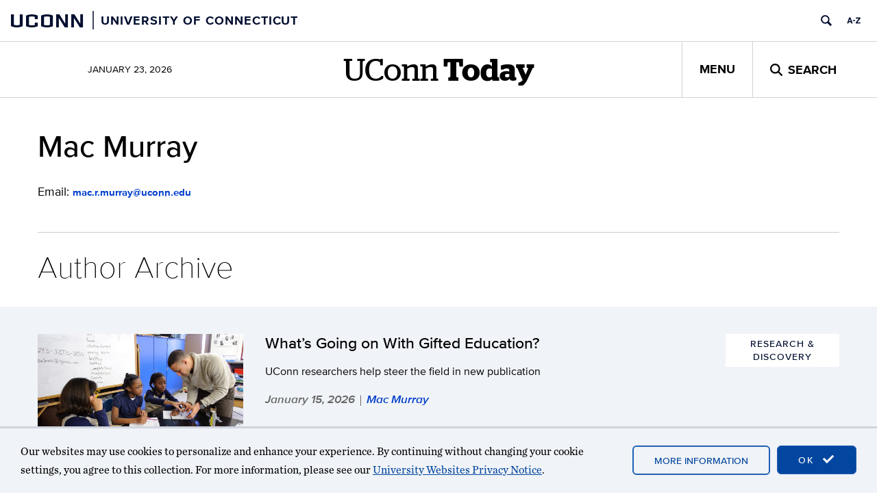

--- FILE ---
content_type: text/html; charset=UTF-8
request_url: https://today.uconn.edu/author/mrm22010/
body_size: 17162
content:
<!DOCTYPE html>
<html lang="en-US">

<head>
  <meta charset="UTF-8">
  <meta http-equiv="X-UA-Compatible" content="IE=edge">
  <meta name="viewport" content="width=device-width, initial-scale=1">
  <meta property="og:site_name" content="UConn Today">
  <meta property="og:type" content="article">
  <meta property="og:locale" content="en_US">
  <link rel="profile" href="http://gmpg.org/xfn/11">
  <link rel="pingback" href="https://today.uconn.edu/xmlrpc.php">

  <title>Mac Murray, Author at UConn Today</title>
<meta name='robots' content='max-image-preview:large' />
	<style>img:is([sizes="auto" i], [sizes^="auto," i]) { contain-intrinsic-size: 3000px 1500px }</style>
	<link rel='dns-prefetch' href='//use.fontawesome.com' />
<link rel="alternate" type="application/rss+xml" title="UConn Today &raquo; Feed" href="https://today.uconn.edu/feed/" />
<link rel="alternate" type="application/rss+xml" title="UConn Today &raquo; Comments Feed" href="https://today.uconn.edu/comments/feed/" />
<link rel="alternate" type="application/rss+xml" title="UConn Today &raquo; Posts by Mac Murray Feed" href="https://today.uconn.edu/author/mrm22010/feed/" />
		<style>
			.lazyload,
			.lazyloading {
				max-width: 100%;
			}
		</style>
		<script>
window._wpemojiSettings = {"baseUrl":"https:\/\/s.w.org\/images\/core\/emoji\/16.0.1\/72x72\/","ext":".png","svgUrl":"https:\/\/s.w.org\/images\/core\/emoji\/16.0.1\/svg\/","svgExt":".svg","source":{"concatemoji":"https:\/\/today.uconn.edu\/wp-includes\/js\/wp-emoji-release.min.js?ver=6.8.3"}};
/*! This file is auto-generated */
!function(s,n){var o,i,e;function c(e){try{var t={supportTests:e,timestamp:(new Date).valueOf()};sessionStorage.setItem(o,JSON.stringify(t))}catch(e){}}function p(e,t,n){e.clearRect(0,0,e.canvas.width,e.canvas.height),e.fillText(t,0,0);var t=new Uint32Array(e.getImageData(0,0,e.canvas.width,e.canvas.height).data),a=(e.clearRect(0,0,e.canvas.width,e.canvas.height),e.fillText(n,0,0),new Uint32Array(e.getImageData(0,0,e.canvas.width,e.canvas.height).data));return t.every(function(e,t){return e===a[t]})}function u(e,t){e.clearRect(0,0,e.canvas.width,e.canvas.height),e.fillText(t,0,0);for(var n=e.getImageData(16,16,1,1),a=0;a<n.data.length;a++)if(0!==n.data[a])return!1;return!0}function f(e,t,n,a){switch(t){case"flag":return n(e,"\ud83c\udff3\ufe0f\u200d\u26a7\ufe0f","\ud83c\udff3\ufe0f\u200b\u26a7\ufe0f")?!1:!n(e,"\ud83c\udde8\ud83c\uddf6","\ud83c\udde8\u200b\ud83c\uddf6")&&!n(e,"\ud83c\udff4\udb40\udc67\udb40\udc62\udb40\udc65\udb40\udc6e\udb40\udc67\udb40\udc7f","\ud83c\udff4\u200b\udb40\udc67\u200b\udb40\udc62\u200b\udb40\udc65\u200b\udb40\udc6e\u200b\udb40\udc67\u200b\udb40\udc7f");case"emoji":return!a(e,"\ud83e\udedf")}return!1}function g(e,t,n,a){var r="undefined"!=typeof WorkerGlobalScope&&self instanceof WorkerGlobalScope?new OffscreenCanvas(300,150):s.createElement("canvas"),o=r.getContext("2d",{willReadFrequently:!0}),i=(o.textBaseline="top",o.font="600 32px Arial",{});return e.forEach(function(e){i[e]=t(o,e,n,a)}),i}function t(e){var t=s.createElement("script");t.src=e,t.defer=!0,s.head.appendChild(t)}"undefined"!=typeof Promise&&(o="wpEmojiSettingsSupports",i=["flag","emoji"],n.supports={everything:!0,everythingExceptFlag:!0},e=new Promise(function(e){s.addEventListener("DOMContentLoaded",e,{once:!0})}),new Promise(function(t){var n=function(){try{var e=JSON.parse(sessionStorage.getItem(o));if("object"==typeof e&&"number"==typeof e.timestamp&&(new Date).valueOf()<e.timestamp+604800&&"object"==typeof e.supportTests)return e.supportTests}catch(e){}return null}();if(!n){if("undefined"!=typeof Worker&&"undefined"!=typeof OffscreenCanvas&&"undefined"!=typeof URL&&URL.createObjectURL&&"undefined"!=typeof Blob)try{var e="postMessage("+g.toString()+"("+[JSON.stringify(i),f.toString(),p.toString(),u.toString()].join(",")+"));",a=new Blob([e],{type:"text/javascript"}),r=new Worker(URL.createObjectURL(a),{name:"wpTestEmojiSupports"});return void(r.onmessage=function(e){c(n=e.data),r.terminate(),t(n)})}catch(e){}c(n=g(i,f,p,u))}t(n)}).then(function(e){for(var t in e)n.supports[t]=e[t],n.supports.everything=n.supports.everything&&n.supports[t],"flag"!==t&&(n.supports.everythingExceptFlag=n.supports.everythingExceptFlag&&n.supports[t]);n.supports.everythingExceptFlag=n.supports.everythingExceptFlag&&!n.supports.flag,n.DOMReady=!1,n.readyCallback=function(){n.DOMReady=!0}}).then(function(){return e}).then(function(){var e;n.supports.everything||(n.readyCallback(),(e=n.source||{}).concatemoji?t(e.concatemoji):e.wpemoji&&e.twemoji&&(t(e.twemoji),t(e.wpemoji)))}))}((window,document),window._wpemojiSettings);
</script>
<style id='wp-emoji-styles-inline-css'>

	img.wp-smiley, img.emoji {
		display: inline !important;
		border: none !important;
		box-shadow: none !important;
		height: 1em !important;
		width: 1em !important;
		margin: 0 0.07em !important;
		vertical-align: -0.1em !important;
		background: none !important;
		padding: 0 !important;
	}
</style>
<style id='wp-block-library-inline-css'>
:root{--wp-block-synced-color:#7a00df;--wp-block-synced-color--rgb:122,0,223;--wp-bound-block-color:var(--wp-block-synced-color);--wp-editor-canvas-background:#ddd;--wp-admin-theme-color:#007cba;--wp-admin-theme-color--rgb:0,124,186;--wp-admin-theme-color-darker-10:#006ba1;--wp-admin-theme-color-darker-10--rgb:0,107,160.5;--wp-admin-theme-color-darker-20:#005a87;--wp-admin-theme-color-darker-20--rgb:0,90,135;--wp-admin-border-width-focus:2px}@media (min-resolution:192dpi){:root{--wp-admin-border-width-focus:1.5px}}.wp-element-button{cursor:pointer}:root .has-very-light-gray-background-color{background-color:#eee}:root .has-very-dark-gray-background-color{background-color:#313131}:root .has-very-light-gray-color{color:#eee}:root .has-very-dark-gray-color{color:#313131}:root .has-vivid-green-cyan-to-vivid-cyan-blue-gradient-background{background:linear-gradient(135deg,#00d084,#0693e3)}:root .has-purple-crush-gradient-background{background:linear-gradient(135deg,#34e2e4,#4721fb 50%,#ab1dfe)}:root .has-hazy-dawn-gradient-background{background:linear-gradient(135deg,#faaca8,#dad0ec)}:root .has-subdued-olive-gradient-background{background:linear-gradient(135deg,#fafae1,#67a671)}:root .has-atomic-cream-gradient-background{background:linear-gradient(135deg,#fdd79a,#004a59)}:root .has-nightshade-gradient-background{background:linear-gradient(135deg,#330968,#31cdcf)}:root .has-midnight-gradient-background{background:linear-gradient(135deg,#020381,#2874fc)}:root{--wp--preset--font-size--normal:16px;--wp--preset--font-size--huge:42px}.has-regular-font-size{font-size:1em}.has-larger-font-size{font-size:2.625em}.has-normal-font-size{font-size:var(--wp--preset--font-size--normal)}.has-huge-font-size{font-size:var(--wp--preset--font-size--huge)}:root .has-text-align-center{text-align:center}:root .has-text-align-left{text-align:left}:root .has-text-align-right{text-align:right}.has-fit-text{white-space:nowrap!important}#end-resizable-editor-section{display:none}.aligncenter{clear:both}.items-justified-left{justify-content:flex-start}.items-justified-center{justify-content:center}.items-justified-right{justify-content:flex-end}.items-justified-space-between{justify-content:space-between}.screen-reader-text{word-wrap:normal!important;border:0;clip-path:inset(50%);height:1px;margin:-1px;overflow:hidden;padding:0;position:absolute;width:1px}.screen-reader-text:focus{background-color:#ddd;clip-path:none;color:#444;display:block;font-size:1em;height:auto;left:5px;line-height:normal;padding:15px 23px 14px;text-decoration:none;top:5px;width:auto;z-index:100000}html :where(.has-border-color){border-style:solid}html :where([style*=border-top-color]){border-top-style:solid}html :where([style*=border-right-color]){border-right-style:solid}html :where([style*=border-bottom-color]){border-bottom-style:solid}html :where([style*=border-left-color]){border-left-style:solid}html :where([style*=border-width]){border-style:solid}html :where([style*=border-top-width]){border-top-style:solid}html :where([style*=border-right-width]){border-right-style:solid}html :where([style*=border-bottom-width]){border-bottom-style:solid}html :where([style*=border-left-width]){border-left-style:solid}html :where(img[class*=wp-image-]){height:auto;max-width:100%}:where(figure){margin:0 0 1em}html :where(.is-position-sticky){--wp-admin--admin-bar--position-offset:var(--wp-admin--admin-bar--height,0px)}@media screen and (max-width:600px){html :where(.is-position-sticky){--wp-admin--admin-bar--position-offset:0px}}
</style>
<style id='font-awesome-svg-styles-default-inline-css'>
.svg-inline--fa {
  display: inline-block;
  height: 1em;
  overflow: visible;
  vertical-align: -.125em;
}
</style>
<link rel='stylesheet' id='font-awesome-svg-styles-css' href='https://today.uconn.edu/wp-content/uploads/font-awesome/v6.4.2/css/svg-with-js.css' media='all' />
<style id='font-awesome-svg-styles-inline-css'>
   .wp-block-font-awesome-icon svg::before,
   .wp-rich-text-font-awesome-icon svg::before {content: unset;}
</style>
<link rel='stylesheet' id='castor-css' href='https://today.uconn.edu/wp-content/plugins/castor/public/css/castor-public.css?ver=1.0.38' media='all' />
<style id='global-styles-inline-css'>
:root{--wp--preset--aspect-ratio--square: 1;--wp--preset--aspect-ratio--4-3: 4/3;--wp--preset--aspect-ratio--3-4: 3/4;--wp--preset--aspect-ratio--3-2: 3/2;--wp--preset--aspect-ratio--2-3: 2/3;--wp--preset--aspect-ratio--16-9: 16/9;--wp--preset--aspect-ratio--9-16: 9/16;--wp--preset--color--black: #000000;--wp--preset--color--cyan-bluish-gray: #abb8c3;--wp--preset--color--white: #ffffff;--wp--preset--color--pale-pink: #f78da7;--wp--preset--color--vivid-red: #cf2e2e;--wp--preset--color--luminous-vivid-orange: #ff6900;--wp--preset--color--luminous-vivid-amber: #fcb900;--wp--preset--color--light-green-cyan: #7bdcb5;--wp--preset--color--vivid-green-cyan: #00d084;--wp--preset--color--pale-cyan-blue: #8ed1fc;--wp--preset--color--vivid-cyan-blue: #0693e3;--wp--preset--color--vivid-purple: #9b51e0;--wp--preset--color--background-1: #ffffff;--wp--preset--color--background-2: #f0f3f7;--wp--preset--color--contrast-1: #000000;--wp--preset--color--contrast-2: #000e2f;--wp--preset--color--highlight-1: #013ecd;--wp--preset--color--highlight-2: #5a84a6;--wp--preset--color--highlight-3: #a8c8eb;--wp--preset--color--off-white-1: #d0d3d7;--wp--preset--color--uc-blue-100: #e9f2f9;--wp--preset--color--uc-blue-200: #a4cbe1;--wp--preset--color--uc-blue-300: #4fabf6;--wp--preset--color--uc-blue-500: #015999;--wp--preset--color--uc-blue-600: #1540a2;--wp--preset--color--uc-blue-700: #03357a;--wp--preset--color--uc-cool-grey-200: #a2aaad;--wp--preset--color--uc-cool-grey-300: #7c878e;--wp--preset--color--uc-cool-grey-500: #6b7880;--wp--preset--color--uc-grey-100: #eeeeee;--wp--preset--color--uc-grey-200: #ebebeb;--wp--preset--color--uc-grey-300: #cccccc;--wp--preset--color--uc-grey-400: #999999;--wp--preset--color--uc-grey-500: #808080;--wp--preset--color--uc-grey-600: #777777;--wp--preset--color--uc-grey-700: #555555;--wp--preset--color--uc-grey-800: #333333;--wp--preset--color--uc-grey-900: #1a1a1a;--wp--preset--color--uc-red-200: #f05b4f;--wp--preset--color--uc-red-300: #e4002b;--wp--preset--color--uc-red-400: #c42b29;--wp--preset--color--uc-red-500: #a61c1b;--wp--preset--color--uc-red-600: #b10200;--wp--preset--color--uc-red-800: #6e0015;--wp--preset--gradient--vivid-cyan-blue-to-vivid-purple: linear-gradient(135deg,rgb(6,147,227) 0%,rgb(155,81,224) 100%);--wp--preset--gradient--light-green-cyan-to-vivid-green-cyan: linear-gradient(135deg,rgb(122,220,180) 0%,rgb(0,208,130) 100%);--wp--preset--gradient--luminous-vivid-amber-to-luminous-vivid-orange: linear-gradient(135deg,rgb(252,185,0) 0%,rgb(255,105,0) 100%);--wp--preset--gradient--luminous-vivid-orange-to-vivid-red: linear-gradient(135deg,rgb(255,105,0) 0%,rgb(207,46,46) 100%);--wp--preset--gradient--very-light-gray-to-cyan-bluish-gray: linear-gradient(135deg,rgb(238,238,238) 0%,rgb(169,184,195) 100%);--wp--preset--gradient--cool-to-warm-spectrum: linear-gradient(135deg,rgb(74,234,220) 0%,rgb(151,120,209) 20%,rgb(207,42,186) 40%,rgb(238,44,130) 60%,rgb(251,105,98) 80%,rgb(254,248,76) 100%);--wp--preset--gradient--blush-light-purple: linear-gradient(135deg,rgb(255,206,236) 0%,rgb(152,150,240) 100%);--wp--preset--gradient--blush-bordeaux: linear-gradient(135deg,rgb(254,205,165) 0%,rgb(254,45,45) 50%,rgb(107,0,62) 100%);--wp--preset--gradient--luminous-dusk: linear-gradient(135deg,rgb(255,203,112) 0%,rgb(199,81,192) 50%,rgb(65,88,208) 100%);--wp--preset--gradient--pale-ocean: linear-gradient(135deg,rgb(255,245,203) 0%,rgb(182,227,212) 50%,rgb(51,167,181) 100%);--wp--preset--gradient--electric-grass: linear-gradient(135deg,rgb(202,248,128) 0%,rgb(113,206,126) 100%);--wp--preset--gradient--midnight: linear-gradient(135deg,rgb(2,3,129) 0%,rgb(40,116,252) 100%);--wp--preset--gradient--uc-today-gradient-1: linear-gradient(45deg, #000e2f, #013ecd);--wp--preset--font-size--small: 13px;--wp--preset--font-size--medium: clamp(14px, 0.875rem + ((1vw - 3.2px) * 0.645), 20px);--wp--preset--font-size--large: clamp(22.041px, 1.378rem + ((1vw - 3.2px) * 1.501), 36px);--wp--preset--font-size--x-large: clamp(25.014px, 1.563rem + ((1vw - 3.2px) * 1.826), 42px);--wp--preset--font-family--body: Chronicle, serif;--wp--preset--font-family--heading: Proxima Nova, sans-serif;--wp--preset--font-family--alt-heading: Stag Web, serif;--wp--preset--spacing--20: 0.44rem;--wp--preset--spacing--30: 0.67rem;--wp--preset--spacing--40: 1rem;--wp--preset--spacing--50: 1.5rem;--wp--preset--spacing--60: 2.25rem;--wp--preset--spacing--70: 3.38rem;--wp--preset--spacing--80: 5.06rem;--wp--preset--shadow--natural: 6px 6px 9px rgba(0, 0, 0, 0.2);--wp--preset--shadow--deep: 12px 12px 50px rgba(0, 0, 0, 0.4);--wp--preset--shadow--sharp: 6px 6px 0px rgba(0, 0, 0, 0.2);--wp--preset--shadow--outlined: 6px 6px 0px -3px rgb(255, 255, 255), 6px 6px rgb(0, 0, 0);--wp--preset--shadow--crisp: 6px 6px 0px rgb(0, 0, 0);--wp--custom--bootstrap-compat--screens--lg: 1200px;--wp--custom--bootstrap-compat--screens--md: 992px;--wp--custom--bootstrap-compat--screens--sm: 768px;--wp--custom--bootstrap-compat--screens--xs: 480px;--wp--custom--color--link--base: royalblue;--wp--custom--color--link--hover: midnightblue;--wp--custom--color--link--visited: purple;--wp--custom--color--link--active: #013ecd;--wp--custom--typography--base-font-size: 16px;--wp--custom--typography--content--article-line-height: 1.55;--wp--custom--typography--content--size-medium: calc(1rem + 2px);--wp--custom--typography--content--size-small: calc(1rem - 4px);--wp--custom--typography--header--size-large: 45px;--wp--custom--typography--header--size-medium: 35px;--wp--custom--typography--header--size-small: 23px;--wp--custom--typography--header--weight: 500;--wp--custom--typography--header--weight-bold: 700;}:root { --wp--style--global--content-size: 780px;--wp--style--global--wide-size: 1250px; }:where(body) { margin: 0; }.wp-site-blocks { padding-top: var(--wp--style--root--padding-top); padding-bottom: var(--wp--style--root--padding-bottom); }.has-global-padding { padding-right: var(--wp--style--root--padding-right); padding-left: var(--wp--style--root--padding-left); }.has-global-padding > .alignfull { margin-right: calc(var(--wp--style--root--padding-right) * -1); margin-left: calc(var(--wp--style--root--padding-left) * -1); }.has-global-padding :where(:not(.alignfull.is-layout-flow) > .has-global-padding:not(.wp-block-block, .alignfull)) { padding-right: 0; padding-left: 0; }.has-global-padding :where(:not(.alignfull.is-layout-flow) > .has-global-padding:not(.wp-block-block, .alignfull)) > .alignfull { margin-left: 0; margin-right: 0; }.wp-site-blocks > .alignleft { float: left; margin-right: 2em; }.wp-site-blocks > .alignright { float: right; margin-left: 2em; }.wp-site-blocks > .aligncenter { justify-content: center; margin-left: auto; margin-right: auto; }:where(.wp-site-blocks) > * { margin-block-start: 24px; margin-block-end: 0; }:where(.wp-site-blocks) > :first-child { margin-block-start: 0; }:where(.wp-site-blocks) > :last-child { margin-block-end: 0; }:root { --wp--style--block-gap: 24px; }:root :where(.is-layout-flow) > :first-child{margin-block-start: 0;}:root :where(.is-layout-flow) > :last-child{margin-block-end: 0;}:root :where(.is-layout-flow) > *{margin-block-start: 24px;margin-block-end: 0;}:root :where(.is-layout-constrained) > :first-child{margin-block-start: 0;}:root :where(.is-layout-constrained) > :last-child{margin-block-end: 0;}:root :where(.is-layout-constrained) > *{margin-block-start: 24px;margin-block-end: 0;}:root :where(.is-layout-flex){gap: 24px;}:root :where(.is-layout-grid){gap: 24px;}.is-layout-flow > .alignleft{float: left;margin-inline-start: 0;margin-inline-end: 2em;}.is-layout-flow > .alignright{float: right;margin-inline-start: 2em;margin-inline-end: 0;}.is-layout-flow > .aligncenter{margin-left: auto !important;margin-right: auto !important;}.is-layout-constrained > .alignleft{float: left;margin-inline-start: 0;margin-inline-end: 2em;}.is-layout-constrained > .alignright{float: right;margin-inline-start: 2em;margin-inline-end: 0;}.is-layout-constrained > .aligncenter{margin-left: auto !important;margin-right: auto !important;}.is-layout-constrained > :where(:not(.alignleft):not(.alignright):not(.alignfull)){max-width: var(--wp--style--global--content-size);margin-left: auto !important;margin-right: auto !important;}.is-layout-constrained > .alignwide{max-width: var(--wp--style--global--wide-size);}body .is-layout-flex{display: flex;}.is-layout-flex{flex-wrap: wrap;align-items: center;}.is-layout-flex > :is(*, div){margin: 0;}body .is-layout-grid{display: grid;}.is-layout-grid > :is(*, div){margin: 0;}body{font-size: calc(var(--wp--custom--typography--base-font-size) + 2px);line-height: 28px;--wp--style--root--padding-top: 0px;--wp--style--root--padding-right: 0px;--wp--style--root--padding-bottom: 0px;--wp--style--root--padding-left: 0px;}a:where(:not(.wp-element-button)){text-decoration: none;}:root :where(a:where(:not(.wp-element-button)):hover){text-decoration: underline;}:root :where(a:where(:not(.wp-element-button)):focus){text-decoration: underline;}h1, h2, h3, h4, h5, h6{color: var(--wp--preset--color--black);font-family: var(--wp--preset--font-family--heading);font-weight: var(--wp--custom--typography--header--weight);line-height: 1.1;}h1{font-size: var(--wp--custom--typography--header--size-large);}h2{font-size: var(--wp--custom--typography--header--size-small);}h3{font-family: var(--wp--preset--font-family--alt-heading);font-size: var(--wp--custom--typography--header--size-small);}:root :where(.wp-element-button, .wp-block-button__link){background-color: var(--wp--preset--color--highlight-1);border-radius: 0px;border-color: var(--wp--custom--color--link--active);border-width: 1px;border-style: solid;color: #fff;font-family: var(--wp--preset--font-family--heading);font-size: 13px;font-style: inherit;font-weight: 600;letter-spacing: inherit;line-height: inherit;padding-top: calc(0.667em + 2px);padding-right: calc(1.333em + 2px);padding-bottom: calc(0.667em + 2px);padding-left: calc(1.333em + 2px);text-decoration: none;text-transform: uppercase;}:root :where(.wp-element-button:hover, .wp-block-button__link:hover){background-color: var(--wp--preset--color--background-1);}:root :where(.wp-element-button:focus, .wp-block-button__link:focus){background-color: var(--wp--preset--color--background-1);}.has-black-color{color: var(--wp--preset--color--black) !important;}.has-cyan-bluish-gray-color{color: var(--wp--preset--color--cyan-bluish-gray) !important;}.has-white-color{color: var(--wp--preset--color--white) !important;}.has-pale-pink-color{color: var(--wp--preset--color--pale-pink) !important;}.has-vivid-red-color{color: var(--wp--preset--color--vivid-red) !important;}.has-luminous-vivid-orange-color{color: var(--wp--preset--color--luminous-vivid-orange) !important;}.has-luminous-vivid-amber-color{color: var(--wp--preset--color--luminous-vivid-amber) !important;}.has-light-green-cyan-color{color: var(--wp--preset--color--light-green-cyan) !important;}.has-vivid-green-cyan-color{color: var(--wp--preset--color--vivid-green-cyan) !important;}.has-pale-cyan-blue-color{color: var(--wp--preset--color--pale-cyan-blue) !important;}.has-vivid-cyan-blue-color{color: var(--wp--preset--color--vivid-cyan-blue) !important;}.has-vivid-purple-color{color: var(--wp--preset--color--vivid-purple) !important;}.has-background-1-color{color: var(--wp--preset--color--background-1) !important;}.has-background-2-color{color: var(--wp--preset--color--background-2) !important;}.has-contrast-1-color{color: var(--wp--preset--color--contrast-1) !important;}.has-contrast-2-color{color: var(--wp--preset--color--contrast-2) !important;}.has-highlight-1-color{color: var(--wp--preset--color--highlight-1) !important;}.has-highlight-2-color{color: var(--wp--preset--color--highlight-2) !important;}.has-highlight-3-color{color: var(--wp--preset--color--highlight-3) !important;}.has-off-white-1-color{color: var(--wp--preset--color--off-white-1) !important;}.has-uc-blue-100-color{color: var(--wp--preset--color--uc-blue-100) !important;}.has-uc-blue-200-color{color: var(--wp--preset--color--uc-blue-200) !important;}.has-uc-blue-300-color{color: var(--wp--preset--color--uc-blue-300) !important;}.has-uc-blue-500-color{color: var(--wp--preset--color--uc-blue-500) !important;}.has-uc-blue-600-color{color: var(--wp--preset--color--uc-blue-600) !important;}.has-uc-blue-700-color{color: var(--wp--preset--color--uc-blue-700) !important;}.has-uc-cool-grey-200-color{color: var(--wp--preset--color--uc-cool-grey-200) !important;}.has-uc-cool-grey-300-color{color: var(--wp--preset--color--uc-cool-grey-300) !important;}.has-uc-cool-grey-500-color{color: var(--wp--preset--color--uc-cool-grey-500) !important;}.has-uc-grey-100-color{color: var(--wp--preset--color--uc-grey-100) !important;}.has-uc-grey-200-color{color: var(--wp--preset--color--uc-grey-200) !important;}.has-uc-grey-300-color{color: var(--wp--preset--color--uc-grey-300) !important;}.has-uc-grey-400-color{color: var(--wp--preset--color--uc-grey-400) !important;}.has-uc-grey-500-color{color: var(--wp--preset--color--uc-grey-500) !important;}.has-uc-grey-600-color{color: var(--wp--preset--color--uc-grey-600) !important;}.has-uc-grey-700-color{color: var(--wp--preset--color--uc-grey-700) !important;}.has-uc-grey-800-color{color: var(--wp--preset--color--uc-grey-800) !important;}.has-uc-grey-900-color{color: var(--wp--preset--color--uc-grey-900) !important;}.has-uc-red-200-color{color: var(--wp--preset--color--uc-red-200) !important;}.has-uc-red-300-color{color: var(--wp--preset--color--uc-red-300) !important;}.has-uc-red-400-color{color: var(--wp--preset--color--uc-red-400) !important;}.has-uc-red-500-color{color: var(--wp--preset--color--uc-red-500) !important;}.has-uc-red-600-color{color: var(--wp--preset--color--uc-red-600) !important;}.has-uc-red-800-color{color: var(--wp--preset--color--uc-red-800) !important;}.has-black-background-color{background-color: var(--wp--preset--color--black) !important;}.has-cyan-bluish-gray-background-color{background-color: var(--wp--preset--color--cyan-bluish-gray) !important;}.has-white-background-color{background-color: var(--wp--preset--color--white) !important;}.has-pale-pink-background-color{background-color: var(--wp--preset--color--pale-pink) !important;}.has-vivid-red-background-color{background-color: var(--wp--preset--color--vivid-red) !important;}.has-luminous-vivid-orange-background-color{background-color: var(--wp--preset--color--luminous-vivid-orange) !important;}.has-luminous-vivid-amber-background-color{background-color: var(--wp--preset--color--luminous-vivid-amber) !important;}.has-light-green-cyan-background-color{background-color: var(--wp--preset--color--light-green-cyan) !important;}.has-vivid-green-cyan-background-color{background-color: var(--wp--preset--color--vivid-green-cyan) !important;}.has-pale-cyan-blue-background-color{background-color: var(--wp--preset--color--pale-cyan-blue) !important;}.has-vivid-cyan-blue-background-color{background-color: var(--wp--preset--color--vivid-cyan-blue) !important;}.has-vivid-purple-background-color{background-color: var(--wp--preset--color--vivid-purple) !important;}.has-background-1-background-color{background-color: var(--wp--preset--color--background-1) !important;}.has-background-2-background-color{background-color: var(--wp--preset--color--background-2) !important;}.has-contrast-1-background-color{background-color: var(--wp--preset--color--contrast-1) !important;}.has-contrast-2-background-color{background-color: var(--wp--preset--color--contrast-2) !important;}.has-highlight-1-background-color{background-color: var(--wp--preset--color--highlight-1) !important;}.has-highlight-2-background-color{background-color: var(--wp--preset--color--highlight-2) !important;}.has-highlight-3-background-color{background-color: var(--wp--preset--color--highlight-3) !important;}.has-off-white-1-background-color{background-color: var(--wp--preset--color--off-white-1) !important;}.has-uc-blue-100-background-color{background-color: var(--wp--preset--color--uc-blue-100) !important;}.has-uc-blue-200-background-color{background-color: var(--wp--preset--color--uc-blue-200) !important;}.has-uc-blue-300-background-color{background-color: var(--wp--preset--color--uc-blue-300) !important;}.has-uc-blue-500-background-color{background-color: var(--wp--preset--color--uc-blue-500) !important;}.has-uc-blue-600-background-color{background-color: var(--wp--preset--color--uc-blue-600) !important;}.has-uc-blue-700-background-color{background-color: var(--wp--preset--color--uc-blue-700) !important;}.has-uc-cool-grey-200-background-color{background-color: var(--wp--preset--color--uc-cool-grey-200) !important;}.has-uc-cool-grey-300-background-color{background-color: var(--wp--preset--color--uc-cool-grey-300) !important;}.has-uc-cool-grey-500-background-color{background-color: var(--wp--preset--color--uc-cool-grey-500) !important;}.has-uc-grey-100-background-color{background-color: var(--wp--preset--color--uc-grey-100) !important;}.has-uc-grey-200-background-color{background-color: var(--wp--preset--color--uc-grey-200) !important;}.has-uc-grey-300-background-color{background-color: var(--wp--preset--color--uc-grey-300) !important;}.has-uc-grey-400-background-color{background-color: var(--wp--preset--color--uc-grey-400) !important;}.has-uc-grey-500-background-color{background-color: var(--wp--preset--color--uc-grey-500) !important;}.has-uc-grey-600-background-color{background-color: var(--wp--preset--color--uc-grey-600) !important;}.has-uc-grey-700-background-color{background-color: var(--wp--preset--color--uc-grey-700) !important;}.has-uc-grey-800-background-color{background-color: var(--wp--preset--color--uc-grey-800) !important;}.has-uc-grey-900-background-color{background-color: var(--wp--preset--color--uc-grey-900) !important;}.has-uc-red-200-background-color{background-color: var(--wp--preset--color--uc-red-200) !important;}.has-uc-red-300-background-color{background-color: var(--wp--preset--color--uc-red-300) !important;}.has-uc-red-400-background-color{background-color: var(--wp--preset--color--uc-red-400) !important;}.has-uc-red-500-background-color{background-color: var(--wp--preset--color--uc-red-500) !important;}.has-uc-red-600-background-color{background-color: var(--wp--preset--color--uc-red-600) !important;}.has-uc-red-800-background-color{background-color: var(--wp--preset--color--uc-red-800) !important;}.has-black-border-color{border-color: var(--wp--preset--color--black) !important;}.has-cyan-bluish-gray-border-color{border-color: var(--wp--preset--color--cyan-bluish-gray) !important;}.has-white-border-color{border-color: var(--wp--preset--color--white) !important;}.has-pale-pink-border-color{border-color: var(--wp--preset--color--pale-pink) !important;}.has-vivid-red-border-color{border-color: var(--wp--preset--color--vivid-red) !important;}.has-luminous-vivid-orange-border-color{border-color: var(--wp--preset--color--luminous-vivid-orange) !important;}.has-luminous-vivid-amber-border-color{border-color: var(--wp--preset--color--luminous-vivid-amber) !important;}.has-light-green-cyan-border-color{border-color: var(--wp--preset--color--light-green-cyan) !important;}.has-vivid-green-cyan-border-color{border-color: var(--wp--preset--color--vivid-green-cyan) !important;}.has-pale-cyan-blue-border-color{border-color: var(--wp--preset--color--pale-cyan-blue) !important;}.has-vivid-cyan-blue-border-color{border-color: var(--wp--preset--color--vivid-cyan-blue) !important;}.has-vivid-purple-border-color{border-color: var(--wp--preset--color--vivid-purple) !important;}.has-background-1-border-color{border-color: var(--wp--preset--color--background-1) !important;}.has-background-2-border-color{border-color: var(--wp--preset--color--background-2) !important;}.has-contrast-1-border-color{border-color: var(--wp--preset--color--contrast-1) !important;}.has-contrast-2-border-color{border-color: var(--wp--preset--color--contrast-2) !important;}.has-highlight-1-border-color{border-color: var(--wp--preset--color--highlight-1) !important;}.has-highlight-2-border-color{border-color: var(--wp--preset--color--highlight-2) !important;}.has-highlight-3-border-color{border-color: var(--wp--preset--color--highlight-3) !important;}.has-off-white-1-border-color{border-color: var(--wp--preset--color--off-white-1) !important;}.has-uc-blue-100-border-color{border-color: var(--wp--preset--color--uc-blue-100) !important;}.has-uc-blue-200-border-color{border-color: var(--wp--preset--color--uc-blue-200) !important;}.has-uc-blue-300-border-color{border-color: var(--wp--preset--color--uc-blue-300) !important;}.has-uc-blue-500-border-color{border-color: var(--wp--preset--color--uc-blue-500) !important;}.has-uc-blue-600-border-color{border-color: var(--wp--preset--color--uc-blue-600) !important;}.has-uc-blue-700-border-color{border-color: var(--wp--preset--color--uc-blue-700) !important;}.has-uc-cool-grey-200-border-color{border-color: var(--wp--preset--color--uc-cool-grey-200) !important;}.has-uc-cool-grey-300-border-color{border-color: var(--wp--preset--color--uc-cool-grey-300) !important;}.has-uc-cool-grey-500-border-color{border-color: var(--wp--preset--color--uc-cool-grey-500) !important;}.has-uc-grey-100-border-color{border-color: var(--wp--preset--color--uc-grey-100) !important;}.has-uc-grey-200-border-color{border-color: var(--wp--preset--color--uc-grey-200) !important;}.has-uc-grey-300-border-color{border-color: var(--wp--preset--color--uc-grey-300) !important;}.has-uc-grey-400-border-color{border-color: var(--wp--preset--color--uc-grey-400) !important;}.has-uc-grey-500-border-color{border-color: var(--wp--preset--color--uc-grey-500) !important;}.has-uc-grey-600-border-color{border-color: var(--wp--preset--color--uc-grey-600) !important;}.has-uc-grey-700-border-color{border-color: var(--wp--preset--color--uc-grey-700) !important;}.has-uc-grey-800-border-color{border-color: var(--wp--preset--color--uc-grey-800) !important;}.has-uc-grey-900-border-color{border-color: var(--wp--preset--color--uc-grey-900) !important;}.has-uc-red-200-border-color{border-color: var(--wp--preset--color--uc-red-200) !important;}.has-uc-red-300-border-color{border-color: var(--wp--preset--color--uc-red-300) !important;}.has-uc-red-400-border-color{border-color: var(--wp--preset--color--uc-red-400) !important;}.has-uc-red-500-border-color{border-color: var(--wp--preset--color--uc-red-500) !important;}.has-uc-red-600-border-color{border-color: var(--wp--preset--color--uc-red-600) !important;}.has-uc-red-800-border-color{border-color: var(--wp--preset--color--uc-red-800) !important;}.has-vivid-cyan-blue-to-vivid-purple-gradient-background{background: var(--wp--preset--gradient--vivid-cyan-blue-to-vivid-purple) !important;}.has-light-green-cyan-to-vivid-green-cyan-gradient-background{background: var(--wp--preset--gradient--light-green-cyan-to-vivid-green-cyan) !important;}.has-luminous-vivid-amber-to-luminous-vivid-orange-gradient-background{background: var(--wp--preset--gradient--luminous-vivid-amber-to-luminous-vivid-orange) !important;}.has-luminous-vivid-orange-to-vivid-red-gradient-background{background: var(--wp--preset--gradient--luminous-vivid-orange-to-vivid-red) !important;}.has-very-light-gray-to-cyan-bluish-gray-gradient-background{background: var(--wp--preset--gradient--very-light-gray-to-cyan-bluish-gray) !important;}.has-cool-to-warm-spectrum-gradient-background{background: var(--wp--preset--gradient--cool-to-warm-spectrum) !important;}.has-blush-light-purple-gradient-background{background: var(--wp--preset--gradient--blush-light-purple) !important;}.has-blush-bordeaux-gradient-background{background: var(--wp--preset--gradient--blush-bordeaux) !important;}.has-luminous-dusk-gradient-background{background: var(--wp--preset--gradient--luminous-dusk) !important;}.has-pale-ocean-gradient-background{background: var(--wp--preset--gradient--pale-ocean) !important;}.has-electric-grass-gradient-background{background: var(--wp--preset--gradient--electric-grass) !important;}.has-midnight-gradient-background{background: var(--wp--preset--gradient--midnight) !important;}.has-uc-today-gradient-1-gradient-background{background: var(--wp--preset--gradient--uc-today-gradient-1) !important;}.has-small-font-size{font-size: var(--wp--preset--font-size--small) !important;}.has-medium-font-size{font-size: var(--wp--preset--font-size--medium) !important;}.has-large-font-size{font-size: var(--wp--preset--font-size--large) !important;}.has-x-large-font-size{font-size: var(--wp--preset--font-size--x-large) !important;}.has-body-font-family{font-family: var(--wp--preset--font-family--body) !important;}.has-heading-font-family{font-family: var(--wp--preset--font-family--heading) !important;}.has-alt-heading-font-family{font-family: var(--wp--preset--font-family--alt-heading) !important;}
</style>
<link rel='stylesheet' id='wonderplugin-gridgallery-engine-css-css' href='https://today.uconn.edu/wp-content/plugins/wonderplugin-gridgallery/engine/wonderplugingridgalleryengine.css?ver=16.4C' media='all' />
<link rel='stylesheet' id='uconn-banner-css' href='https://today.uconn.edu/wp-content/themes/uconn-today-2015-theme/assets/css/banner.css?ver=6.8.3' media='all' />
<link rel='stylesheet' id='today-2015-style-css' href='https://today.uconn.edu/wp-content/themes/uconn-today-2015-theme/dist/main.css?ver=cecc077ba731ae331b2d' media='all' />
<link rel='stylesheet' id='font-awesome-official-css' href='https://use.fontawesome.com/releases/v6.4.2/css/all.css' media='all' integrity="sha384-blOohCVdhjmtROpu8+CfTnUWham9nkX7P7OZQMst+RUnhtoY/9qemFAkIKOYxDI3" crossorigin="anonymous" />
<link rel='stylesheet' id='font-awesome-official-v4shim-css' href='https://use.fontawesome.com/releases/v6.4.2/css/v4-shims.css' media='all' integrity="sha384-IqMDcR2qh8kGcGdRrxwop5R2GiUY5h8aDR/LhYxPYiXh3sAAGGDkFvFqWgFvTsTd" crossorigin="anonymous" />
<script src="https://today.uconn.edu/wp-content/plugins/castor/public/js/video-row.js?ver=1.0.38" id="castor-js"></script>
<script src="https://today.uconn.edu/wp-content/plugins/expertfile-expert-content-templates/public/../dist/analyticly.js?ver=6.8.3" id="expertfile-analytics-js"></script>
<script src="https://today.uconn.edu/wp-includes/js/jquery/jquery.min.js?ver=3.7.1" id="jquery-core-js"></script>
<script src="https://today.uconn.edu/wp-includes/js/jquery/jquery-migrate.min.js?ver=3.4.1" id="jquery-migrate-js"></script>
<script id="beehive-gtm-frontend-header-js-after">
var dataLayer = [{"post_date_year_month":"2026-01"}];
(function(w,d,s,l,i){w[l]=w[l]||[];w[l].push({'gtm.start':
			new Date().getTime(),event:'gtm.js'});var f=d.getElementsByTagName(s)[0],
			j=d.createElement(s),dl=l!='dataLayer'?'&l='+l:'';j.async=true;j.src=
			'https://www.googletagmanager.com/gtm.js?id='+i+dl;f.parentNode.insertBefore(j,f);
			})(window,document,'script','dataLayer','GTM-5RN5K2Q');
</script>
<link rel="https://api.w.org/" href="https://today.uconn.edu/wp-rest/" /><link rel="alternate" title="JSON" type="application/json" href="https://today.uconn.edu/wp-rest/wp/v2/users/175" /><link rel="EditURI" type="application/rsd+xml" title="RSD" href="https://today.uconn.edu/xmlrpc.php?rsd" />
<meta name="generator" content="WordPress 6.8.3" />
		<script>
			document.documentElement.className = document.documentElement.className.replace('no-js', 'js');
		</script>
				<style>
			.no-js img.lazyload {
				display: none;
			}

			figure.wp-block-image img.lazyloading {
				min-width: 150px;
			}

			.lazyload,
			.lazyloading {
				--smush-placeholder-width: 100px;
				--smush-placeholder-aspect-ratio: 1/1;
				width: var(--smush-image-width, var(--smush-placeholder-width)) !important;
				aspect-ratio: var(--smush-image-aspect-ratio, var(--smush-placeholder-aspect-ratio)) !important;
			}

						.lazyload, .lazyloading {
				opacity: 0;
			}

			.lazyloaded {
				opacity: 1;
				transition: opacity 400ms;
				transition-delay: 0ms;
			}

					</style>
		<script type="importmap" id="wp-importmap">
{"imports":{"@wordpress\/interactivity":"https:\/\/today.uconn.edu\/wp-content\/plugins\/gutenberg\/build\/modules\/interactivity\/index.min.js?ver=1765975716215"}}
</script>
<script type="module" src="https://today.uconn.edu/wp-content/plugins/uconn-today-magazine/build/interactive-query-block.js?ver=5822e0e350c3c6477249" id="interactive-query-block-js-module"></script>
<link rel="modulepreload" href="https://today.uconn.edu/wp-content/plugins/gutenberg/build/modules/interactivity/index.min.js?ver=1765975716215" id="@wordpress/interactivity-js-modulepreload"><!-- SEO meta tags powered by SmartCrawl https://wpmudev.com/project/smartcrawl-wordpress-seo/ -->
<link rel="canonical" href="https://today.uconn.edu/author/mrm22010/" />
<meta name="google-site-verification" content="J311DcHo8oeJfayzWuH0uljspOeCKcTmv3e1E2TU-Xk" />
<meta name="msvalidate.01" content="D1C5FAE14D0F57E712DBF6194DCE3669" />
<script type="application/ld+json">{"@context":"https:\/\/schema.org","@graph":[{"@type":"Organization","@id":"https:\/\/today.uconn.edu\/#schema-publishing-organization","url":"https:\/\/today.uconn.edu","name":"University of Connecticut","logo":{"@type":"ImageObject","@id":"https:\/\/today.uconn.edu\/#schema-organization-logo","url":"https:\/\/today.uconn.edu\/wp-content\/uploads\/2015\/12\/apple-touch-icon-152x152-precomposed.png","height":60,"width":60}},{"@type":"WebSite","@id":"https:\/\/today.uconn.edu\/#schema-website","url":"https:\/\/today.uconn.edu","name":"UConn Today","encoding":"UTF-8","potentialAction":{"@type":"SearchAction","target":"https:\/\/today.uconn.edu\/search\/{search_term_string}\/","query-input":"required name=search_term_string"}},{"@type":"ProfilePage","@id":"https:\/\/today.uconn.edu\/author\/mrm22010\/#schema-webpage","url":"https:\/\/today.uconn.edu\/author\/mrm22010\/","isPartOf":{"@id":"https:\/\/today.uconn.edu\/#schema-website"},"publisher":{"@id":"https:\/\/today.uconn.edu\/#schema-publishing-organization"},"mainEntity":{"@id":"#Mac R Murray","@type":"Person","name":"Mac Murray","image":"https:\/\/secure.gravatar.com\/avatar\/74fb5b17e1afc4f3c617e387a215781451baaa4a4bf74be5d163849b122a062c?s=96&d=mm&r=g"},"hasPart":[{"@type":"Article","headline":"What\u2019s Going on With Gifted Education?","url":"https:\/\/today.uconn.edu\/2026\/01\/whats-going-on-with-gifted-education\/","datePublished":"2026-01-15 07:20:14","author":{"@id":"#Mac R Murray"}},{"@type":"Article","headline":"Undersung Research Stories of 2025","url":"https:\/\/today.uconn.edu\/2025\/12\/undersung-research-stories-of-2025\/","datePublished":"2025-12-30 07:15:04","author":{"@id":"#Mac R Murray"}},{"@type":"Article","headline":"\u2018A Hell of Horrors\u2019: Confronting Bias in US Reporting on Haiti","url":"https:\/\/today.uconn.edu\/2025\/12\/a-hell-of-horrors-confronting-bias-in-us-reporting-on-haiti\/","datePublished":"2025-12-17 07:15:04","author":{"@id":"#Mac R Murray"}},{"@type":"Article","headline":"Breakthrough Materials Master Sound Waves","url":"https:\/\/today.uconn.edu\/2025\/11\/breakthrough-materials-master-sound-waves\/","datePublished":"2025-11-25 15:01:47","author":{"@id":"#Mac R Murray"}},{"@type":"Article","headline":"Meet the Undergraduate: Iris Yu \u201826 (CLAS, SFA)","url":"https:\/\/today.uconn.edu\/2025\/10\/meet-the-undergraduate-iris-yu-26-clas-sfa\/","datePublished":"2025-10-31 07:15:21","author":{"@id":"#Mac R Murray"}},{"@type":"Article","headline":"Meet the Undergraduate: Liam Tyler \u201828 (CLAS)","url":"https:\/\/today.uconn.edu\/2025\/10\/meet-the-undergraduate-liam-tyler-28-clas\/","datePublished":"2025-10-30 07:15:40","author":{"@id":"#Mac R Murray"}},{"@type":"Article","headline":"AI Across the Atlantic","url":"https:\/\/today.uconn.edu\/2025\/10\/ai-across-the-atlantic\/","datePublished":"2025-10-27 07:30:44","author":{"@id":"#Mac R Murray"}},{"@type":"Article","headline":"Meet the Undergraduate: Stanley Lu \u201826 (BUS)","url":"https:\/\/today.uconn.edu\/2025\/10\/meet-the-undergraduate-stanley-lu-26-bus\/","datePublished":"2025-10-21 07:15:53","author":{"@id":"#Mac R Murray"}},{"@type":"Article","headline":"Meet the Undergraduate: Jennifer Gearin \u201828 (CLAS)","url":"https:\/\/today.uconn.edu\/2025\/10\/meet-the-undergraduate-jennifer-gearin-28-clas\/","datePublished":"2025-10-16 07:15:59","author":{"@id":"#Mac R Murray"}},{"@type":"Article","headline":"Five Years Later, Are Students Bouncing Back from the Pandemic?","url":"https:\/\/today.uconn.edu\/2025\/10\/five-years-later-are-students-bouncing-back-from-the-pandemic\/","datePublished":"2025-10-14 07:02:42","author":{"@id":"#Mac R Murray"}}]},{"@type":"BreadcrumbList","@id":"https:\/\/today.uconn.edu\/author\/mrm22010?author_name=mrm22010\/#breadcrumb","itemListElement":[{"@type":"ListItem","position":1,"name":"Home","item":"https:\/\/today.uconn.edu"},{"@type":"ListItem","position":2,"name":"Archive for mrm22010"}]}]}</script>
<meta property="og:type" content="object" />
<meta property="og:url" content="https://today.uconn.edu/author/mrm22010/" />
<meta property="og:title" content="Mac Murray, Author at UConn Today" />
<meta name="twitter:card" content="summary" />
<meta name="twitter:site" content="uconn" />
<meta name="twitter:title" content="Mac Murray, Author at UConn Today" />
<!-- /SEO -->
<style class='wp-fonts-local'>
@font-face{font-family:Chronicle;font-style:normal;font-weight:600;font-display:fallback;src:url('https://today.uconn.edu/wp-content/themes/uconn-today-2015-theme/assets/fonts/ChronicleTextG3-Semibold.otf') format('opentype');}
@font-face{font-family:Chronicle;font-style:normal;font-weight:400;font-display:fallback;src:url('https://today.uconn.edu/wp-content/themes/uconn-today-2015-theme/assets/fonts/ChronicleTextG3-Roman.otf') format('opentype');}
@font-face{font-family:Chronicle;font-style:italic;font-weight:400;font-display:fallback;src:url('https://today.uconn.edu/wp-content/themes/uconn-today-2015-theme/assets/fonts/ChronicleTextG3-Italic.otf') format('opentype');}
@font-face{font-family:"Proxima Nova";font-style:normal;font-weight:900;font-display:fallback;src:url('https://today.uconn.edu/wp-content/themes/uconn-today-2015-theme/assets/fonts/proximanova-black-webfont.woff2') format('woff2');}
@font-face{font-family:"Proxima Nova";font-style:italic;font-weight:900;font-display:fallback;src:url('https://today.uconn.edu/wp-content/themes/uconn-today-2015-theme/assets/fonts/proximanova-blackit-webfont.woff2') format('woff2');}
@font-face{font-family:"Proxima Nova";font-style:normal;font-weight:800;font-display:fallback;src:url('https://today.uconn.edu/wp-content/themes/uconn-today-2015-theme/assets/fonts/proximanova-extrabold-webfont.woff2') format('woff2');}
@font-face{font-family:"Proxima Nova";font-style:italic;font-weight:800;font-display:fallback;src:url('https://today.uconn.edu/wp-content/themes/uconn-today-2015-theme/assets/fonts/proximanova-extraboldit-webfont.woff2') format('woff2');}
@font-face{font-family:"Proxima Nova";font-style:normal;font-weight:700;font-display:fallback;src:url('https://today.uconn.edu/wp-content/themes/uconn-today-2015-theme/assets/fonts/proximanova-bold-webfont.woff2') format('woff2');}
@font-face{font-family:"Proxima Nova";font-style:italic;font-weight:700;font-display:fallback;src:url('https://today.uconn.edu/wp-content/themes/uconn-today-2015-theme/assets/fonts/proximanova-boldit-webfont.woff2') format('woff2');}
@font-face{font-family:"Proxima Nova";font-style:normal;font-weight:600;font-display:fallback;src:url('https://today.uconn.edu/wp-content/themes/uconn-today-2015-theme/assets/fonts/proximanova-semibold-webfont.woff2') format('woff2');}
@font-face{font-family:"Proxima Nova";font-style:italic;font-weight:600;font-display:fallback;src:url('https://today.uconn.edu/wp-content/themes/uconn-today-2015-theme/assets/fonts/proximanova-semiboldit-webfont.woff2') format('woff2');}
@font-face{font-family:"Proxima Nova";font-style:normal;font-weight:500;font-display:fallback;src:url('https://today.uconn.edu/wp-content/themes/uconn-today-2015-theme/assets/fonts/proximanova-medium-webfont.woff2') format('woff2');}
@font-face{font-family:"Proxima Nova";font-style:italic;font-weight:500;font-display:fallback;src:url('https://today.uconn.edu/wp-content/themes/uconn-today-2015-theme/assets/fonts/proximanova-mediumit-webfont.woff2') format('woff2');}
@font-face{font-family:"Proxima Nova";font-style:normal;font-weight:400;font-display:fallback;src:url('https://today.uconn.edu/wp-content/themes/uconn-today-2015-theme/assets/fonts/proximanova-regular-webfont.woff2') format('woff2');}
@font-face{font-family:"Proxima Nova";font-style:italic;font-weight:400;font-display:fallback;src:url('https://today.uconn.edu/wp-content/themes/uconn-today-2015-theme/assets/fonts/proximanova-regularit-webfont.woff2') format('woff2');}
@font-face{font-family:"Proxima Nova";font-style:normal;font-weight:300;font-display:fallback;src:url('https://today.uconn.edu/wp-content/themes/uconn-today-2015-theme/assets/fonts/proximanova-light-webfont.woff2') format('woff2');}
@font-face{font-family:"Proxima Nova";font-style:italic;font-weight:300;font-display:fallback;src:url('https://today.uconn.edu/wp-content/themes/uconn-today-2015-theme/assets/fonts/proximanova-lightit-webfont.woff2') format('woff2');}
@font-face{font-family:"Proxima Nova";font-style:normal;font-weight:100;font-display:fallback;src:url('https://today.uconn.edu/wp-content/themes/uconn-today-2015-theme/assets/fonts/proximanova-thin-webfont.woff2') format('woff2');}
@font-face{font-family:"Proxima Nova";font-style:italic;font-weight:100;font-display:fallback;src:url('https://today.uconn.edu/wp-content/themes/uconn-today-2015-theme/assets/fonts/proximanova-thinit-webfont.woff2') format('woff2');}
@font-face{font-family:"Stag Web";font-style:normal;font-weight:400;font-display:fallback;src:url('https://today.uconn.edu/wp-content/themes/uconn-today-2015-theme/assets/fonts/Stag-Book-Web.woff') format('woff');}
@font-face{font-family:"Stag Web";font-style:italic;font-weight:400;font-display:fallback;src:url('https://today.uconn.edu/wp-content/themes/uconn-today-2015-theme/assets/fonts/Stag-BookItalic-Web.woff') format('woff');}
@font-face{font-family:"Stag Web";font-style:normal;font-weight:500;font-display:fallback;src:url('https://today.uconn.edu/wp-content/themes/uconn-today-2015-theme/assets/fonts/Stag-Medium-Web.woff') format('woff');}
@font-face{font-family:"Stag Web";font-style:italic;font-weight:500;font-display:fallback;src:url('https://today.uconn.edu/wp-content/themes/uconn-today-2015-theme/assets/fonts/Stag-MediumItalic-Web.woff') format('woff');}
@font-face{font-family:"Stag Web";font-style:normal;font-weight:600;font-display:fallback;src:url('https://today.uconn.edu/wp-content/themes/uconn-today-2015-theme/assets/fonts/Stag-Semibold-Web.woff') format('woff');}
@font-face{font-family:"Stag Web";font-style:italic;font-weight:600;font-display:fallback;src:url('https://today.uconn.edu/wp-content/themes/uconn-today-2015-theme/assets/fonts/Stag-SemiboldItalic-Web.woff') format('woff');}
@font-face{font-family:"Stag Web";font-style:normal;font-weight:700;font-display:fallback;src:url('https://today.uconn.edu/wp-content/themes/uconn-today-2015-theme/assets/fonts/Stag-Black-Web.woff') format('woff');}
@font-face{font-family:"Stag Web";font-style:italic;font-weight:700;font-display:fallback;src:url('https://today.uconn.edu/wp-content/themes/uconn-today-2015-theme/assets/fonts/Stag-BlackItalic-Web.woff') format('woff');}
</style>
<link rel="icon" href="https://today.uconn.edu/wp-content/uploads/2025/03/cropped-uconn-white-favicon-100x100.jpg" sizes="32x32" />
<link rel="icon" href="https://today.uconn.edu/wp-content/uploads/2025/03/cropped-uconn-white-favicon-275x275.jpg" sizes="192x192" />
<link rel="apple-touch-icon" href="https://today.uconn.edu/wp-content/uploads/2025/03/cropped-uconn-white-favicon-275x275.jpg" />
<meta name="msapplication-TileImage" content="https://today.uconn.edu/wp-content/uploads/2025/03/cropped-uconn-white-favicon-275x275.jpg" />
</head>

<body class="archive author author-mrm22010 author-175 wp-embed-responsive wp-theme-uconn-today-2015-theme fl-builder-2-10 fl-no-js group-blog">
  <script type='text/javascript' src='https://ucommobjectstorage.blob.core.windows.net/cookie-jar/cookie-notification.js'></script>
<noscript>
  <p>Our websites may use cookies to personalize and enhance your experience. By continuing without changing your cookie settings, you agree to this collection. For more information, please see our <a href="https://privacy.uconn.edu/university-website-notice/" target="_blank">University Websites Privacy Notice</a>.</p>
</noscript>

<!-- Begin Flyout Search Area -->
<div class="primary-search-container closed">
  <div class="primary-search">
    <form action="/" method="get" class="primary-search-form">
      <input type="text" name="s" class="primary-search-form-search-input" placeholder="Search" value="" />
      <button type="submit" class="primary-search-form-submit">
        <svg xmlns="http://www.w3.org/2000/svg" viewBox="0 0 512 512"><!--! Font Awesome Free 6.4.2 by @fontawesome - https://fontawesome.com License - https://fontawesome.com/license/free (Icons: CC BY 4.0, Fonts: SIL OFL 1.1, Code: MIT License) Copyright 2023 Fonticons, Inc. --><path d="M416 208c0 45.9-14.9 88.3-40 122.7L502.6 457.4c12.5 12.5 12.5 32.8 0 45.3s-32.8 12.5-45.3 0L330.7 376c-34.4 25.2-76.8 40-122.7 40C93.1 416 0 322.9 0 208S93.1 0 208 0S416 93.1 416 208zM208 352a144 144 0 1 0 0-288 144 144 0 1 0 0 288z"/></svg>      </button>
    </form>
  </div>
</div>
<!-- Begin Flyout Search Area -->
<div class="primary-search-container closed">
  <div class="primary-search">
    <form action="/" method="get" class="primary-search-form">
      <input type="text" name="s" class="primary-search-form-search-input" placeholder="Search" value="" />
      <button type="submit" class="primary-search-form-submit">
        <svg xmlns="http://www.w3.org/2000/svg" viewBox="0 0 512 512"><!--! Font Awesome Free 6.4.2 by @fontawesome - https://fontawesome.com License - https://fontawesome.com/license/free (Icons: CC BY 4.0, Fonts: SIL OFL 1.1, Code: MIT License) Copyright 2023 Fonticons, Inc. --><path d="M416 208c0 45.9-14.9 88.3-40 122.7L502.6 457.4c12.5 12.5 12.5 32.8 0 45.3s-32.8 12.5-45.3 0L330.7 376c-34.4 25.2-76.8 40-122.7 40C93.1 416 0 322.9 0 208S93.1 0 208 0S416 93.1 416 208zM208 352a144 144 0 1 0 0-288 144 144 0 1 0 0 288z"/></svg>      </button>
    </form>
  </div>
</div>
<!-- Begin Flyout Primary/Mobile Navigation -->
<nav class="primary-navigation-container closed">
  <div class="primary-navigation">
    <div class="primary-navigation-header">
      <p class="site-title">
        <a href="https://today.uconn.edu/" rel="home">
          <span class="uctoday-uconn">UConn </span>
          <span class="uctoday-today">Today</span>
        </a>
      </p>
      <a class="primary-navigation-close-control">
        <svg xmlns="http://www.w3.org/2000/svg" viewBox="0 0 384 512"><!--! Font Awesome Free 6.4.2 by @fontawesome - https://fontawesome.com License - https://fontawesome.com/license/free (Icons: CC BY 4.0, Fonts: SIL OFL 1.1, Code: MIT License) Copyright 2023 Fonticons, Inc. --><path d="M342.6 150.6c12.5-12.5 12.5-32.8 0-45.3s-32.8-12.5-45.3 0L192 210.7 86.6 105.4c-12.5-12.5-32.8-12.5-45.3 0s-12.5 32.8 0 45.3L146.7 256 41.4 361.4c-12.5 12.5-12.5 32.8 0 45.3s32.8 12.5 45.3 0L192 301.3 297.4 406.6c12.5 12.5 32.8 12.5 45.3 0s12.5-32.8 0-45.3L237.3 256 342.6 150.6z"/></svg>      </a>
    </div>
    <div class="menu-primary-menu-top-container"><ul id="menu-primary-menu-top" class="menu"><li id="menu-item-168114" class="menu-item menu-item-type-post_type menu-item-object-page menu-item-home menu-item-168114"><a href="https://today.uconn.edu/">News</a></li>
<li id="menu-item-168115" class="menu-item menu-item-type-post_type menu-item-object-page menu-item-168115"><a href="https://today.uconn.edu/series/">Series</a></li>
</ul></div>
    <hr>

    <div class="menu-primary-container"><ul id="menu-primary" class="menu"><li id="menu-item-168103" class="menu-item menu-item-type-post_type menu-item-object-page menu-item-168103"><a href="https://today.uconn.edu/schools-and-colleges/">School and College News</a></li>
<li id="menu-item-168104" class="menu-item menu-item-type-taxonomy menu-item-object-category menu-item-168104"><a href="https://today.uconn.edu/category/role/alumni/">Alumni</a></li>
<li id="menu-item-168105" class="menu-item menu-item-type-taxonomy menu-item-object-category menu-item-168105"><a href="https://today.uconn.edu/category/all-topics/arts-culture/">Arts &amp; Culture</a></li>
<li id="menu-item-168106" class="menu-item menu-item-type-taxonomy menu-item-object-category menu-item-168106"><a href="https://today.uconn.edu/category/all-topics/athletics/">Athletics</a></li>
<li id="menu-item-168107" class="menu-item menu-item-type-taxonomy menu-item-object-category menu-item-168107"><a href="https://today.uconn.edu/category/all-topics/community-impact/">Community Impact</a></li>
<li id="menu-item-168108" class="menu-item menu-item-type-taxonomy menu-item-object-category menu-item-168108"><a href="https://today.uconn.edu/category/all-topics/entrepreneurship/">Entrepreneurship</a></li>
<li id="menu-item-168109" class="menu-item menu-item-type-taxonomy menu-item-object-category menu-item-168109"><a href="https://today.uconn.edu/category/all-topics/health-well-being/">Health &amp; Well-Being</a></li>
<li id="menu-item-168110" class="menu-item menu-item-type-taxonomy menu-item-object-category menu-item-168110"><a href="https://today.uconn.edu/category/all-topics/research/">Research &amp; Discovery</a></li>
<li id="menu-item-168111" class="menu-item menu-item-type-taxonomy menu-item-object-category menu-item-168111"><a href="https://today.uconn.edu/category/uconn-health/">UConn Health</a></li>
<li id="menu-item-168112" class="menu-item menu-item-type-taxonomy menu-item-object-category menu-item-168112"><a href="https://today.uconn.edu/category/all-topics/university-life/">University Life</a></li>
<li id="menu-item-172163" class="menu-item menu-item-type-taxonomy menu-item-object-category menu-item-172163"><a href="https://today.uconn.edu/category/all-topics/uconn-voices/">UConn Voices</a></li>
<li id="menu-item-168113" class="menu-item menu-item-type-taxonomy menu-item-object-category menu-item-168113"><a href="https://today.uconn.edu/category/all-topics/university-news/">University News</a></li>
</ul></div>
    <hr>

    <div class="menu-primary-menu-bottom-container"><ul id="menu-primary-menu-bottom" class="menu"><li id="menu-item-168116" class="menu-item menu-item-type-post_type menu-item-object-page current_page_parent menu-item-168116"><a href="https://today.uconn.edu/archives/">Archives</a></li>
<li id="menu-item-168117" class="menu-item menu-item-type-post_type menu-item-object-page menu-item-168117"><a href="https://today.uconn.edu/contact/">Contact Us</a></li>
</ul></div>  </div>
</nav><!-- End Flyout Primary/Mobile Navigation -->

<!-- UConn Banner -->
    <div id="uconn-banner">
        <div id="uconn-header-container" class="white">
            <div class="row-container">
                <div class="row-fluid">
                    <div id="home-link-container">
                        <a id="home-link" href="https://uconn.edu/">
                            <span id="wordmark" aria-hidden="true">UConn</span>
                            <span id="university-of-connecticut">
                                University of Connecticut
                            </span>
                        </a>
                    </div>
                    <div id="button-container">
                        <div class="icon-container" id="icon-container-search">
                            <a class="btn" id="uconn-search" href="https://uconn.edu/search">
                                <span class="no-css">Search University of Connecticut</span>
                                <svg version="1.1" xmlns="http://www.w3.org/2000/svg" width="20" viewBox="0 0 32 32" aria-hidden="true"
                                    class="banner-icon">
                                    <title>Search UConn</title>
                                    <path
                                        d="M28.072 24.749l-6.046-6.046c0.912-1.499 1.437-3.256 1.437-5.139 0-5.466-4.738-10.203-10.205-10.203-5.466 0-9.898 4.432-9.898 9.898 0 5.467 4.736 10.205 10.203 10.205 1.818 0 3.52-0.493 4.984-1.349l6.078 6.080c0.597 0.595 1.56 0.595 2.154 0l1.509-1.507c0.594-0.595 0.378-1.344-0.216-1.938zM6.406 13.258c0-3.784 3.067-6.853 6.851-6.853 3.786 0 7.158 3.373 7.158 7.158s-3.067 6.853-6.853 6.853-7.157-3.373-7.157-7.158z">
                                    </path>
                                </svg>
                            </a>
                            <!-- Content provided by css -->
                            <div id="uconn-search-tooltip"></div>
                        </div>
                        <div class="icon-container" id="icon-container-az">
                            <a class="btn" id="uconn-az" href="https://uconn.edu/az">
                                <span class="no-css">A to Z Index</span>
                                <svg version="1.1" xmlns="http://www.w3.org/2000/svg" width="20" viewBox="0 0 32 32" aria-hidden="true"
                                    class="banner-icon">
                                    <title>UConn A to Z Search</title>
                                    <path
                                        d="M5.345 8.989h3.304l4.944 13.974h-3.167l-0.923-2.873h-5.147l-0.946 2.873h-3.055l4.989-13.974zM5.152 17.682h3.579l-1.764-5.499-1.815 5.499zM13.966 14.696h5.288v2.56h-5.288v-2.56zM20.848 20.496l7.147-9.032h-6.967v-2.474h10.597v2.341l-7.244 9.165h7.262v2.466h-10.798v-2.466h0.004z">
                                    </path>
                                </svg>
                            </a>
                            <!-- Content provided by css -->
                            <div id="uconn-az-tooltip"></div>
                        </div>
                    </div>
                </div>
            </div>
        </div>
    </div>
<!-- End Banner -->
<div class="page-contain">
  <div id="page" class="hfeed site">
    <a class="skip-link screen-reader-text" href="#content">Skip to content</a>

    <header id="header" class="site-header" role="banner">
      <div class="site-branding top-bar">
        <div class="header-date">
          <span class="uppercase proxima-normal">January 23, 2026</span>
        </div>

        <div class="header-branding">
          <h1 class="site-title">
            <a href="https://today.uconn.edu/" rel="home">
              <span class="uctoday-uconn">UConn </span>
              <span class="uctoday-today">Today</span>
            </a>
          </h1>
        </div>

        <div class="header-controls">
          <a class="uppercase menu-toggle" title="Open Menu">Menu</a>
          <a class="uppercase search-toggle" title="Search UConn Today News">
            <svg xmlns="http://www.w3.org/2000/svg" viewBox="0 0 512 512"><!--! Font Awesome Free 6.4.2 by @fontawesome - https://fontawesome.com License - https://fontawesome.com/license/free (Icons: CC BY 4.0, Fonts: SIL OFL 1.1, Code: MIT License) Copyright 2023 Fonticons, Inc. --><path d="M416 208c0 45.9-14.9 88.3-40 122.7L502.6 457.4c12.5 12.5 12.5 32.8 0 45.3s-32.8 12.5-45.3 0L330.7 376c-34.4 25.2-76.8 40-122.7 40C93.1 416 0 322.9 0 208S93.1 0 208 0S416 93.1 416 208zM208 352a144 144 0 1 0 0-288 144 144 0 1 0 0 288z"/></svg> <span>Search</span></a>
        </div>
      </div>
    </header><!-- #masthead -->

    <div class="date-mobile">
      <span class="uppercase proxima-normal">January 23, 2026</span>
    </div>

    <div id="content" class="site-content">
<div id="primary" class="content-area">
    <main id="main" class="site-main" role="main">

        
        <div class="contain author-page">

            
            <div class="author-page-meta">

                
                                    <h1 class="author-page-meta--name">Mac Murray</h1>
                
                
                                    <div class="author-page-meta--email">
                        Email: <a class="shareline-tags" href="mailto:mac.r.murray@uconn.edu">mac.r.murray@uconn.edu</a>
                    </div>
                
                
                
            </div>
        </div>

                    <div class="contain">
                <hr>
                <h1 class="header-thin entry-title">Author Archive</h1>
            </div>
            <section class="uct-stories uct-list-view">
    <div class="uct-list-story uct-list-story-post uct-list-story-grey ">
    <div class="uct-list-story-contents contain">
        <div class="img-container uct-list-story-image-container">
                            <a href="https://today.uconn.edu/2026/01/whats-going-on-with-gifted-education/">
                    <img width="1024" height="683" src="https://today.uconn.edu/wp-content/uploads/2026/01/Renzulli111214b106-1024x683.jpg" class="attachment-large size-large wp-post-image" alt="Three elementary school students working with their teacher to assemble circuits" decoding="async" fetchpriority="high" srcset="https://today.uconn.edu/wp-content/uploads/2026/01/Renzulli111214b106-1024x683.jpg 1024w, https://today.uconn.edu/wp-content/uploads/2026/01/Renzulli111214b106-300x200.jpg 300w, https://today.uconn.edu/wp-content/uploads/2026/01/Renzulli111214b106-768x512.jpg 768w, https://today.uconn.edu/wp-content/uploads/2026/01/Renzulli111214b106-1536x1024.jpg 1536w, https://today.uconn.edu/wp-content/uploads/2026/01/Renzulli111214b106-2048x1365.jpg 2048w, https://today.uconn.edu/wp-content/uploads/2026/01/Renzulli111214b106-630x420.jpg 630w, https://today.uconn.edu/wp-content/uploads/2026/01/Renzulli111214b106-150x100.jpg 150w, https://today.uconn.edu/wp-content/uploads/2026/01/Renzulli111214b106-998x665.jpg 998w" sizes="(max-width: 1024px) 100vw, 1024px" />                </a>
                    </div>
        <div class="uct-list-story-content">
            <a href="https://today.uconn.edu/2026/01/whats-going-on-with-gifted-education/" class="uct-list-story-title-link">
                <h2>What’s Going on With Gifted Education?</h2>
            </a>

            <p class="post-excerpt small">UConn researchers help steer the field in new publication</p>

            <div class="post-date-author-contain">
                <p class="post-date-author grey-text">
                    <span class="byline-date">January 15, 2026</span> | <span class="byline-author"><a href="https://today.uconn.edu/author/mrm22010/">Mac Murray</a></span>
                </p>
            </div>
        </div>
        <div class="uct-list-story-categories">
            <!-- CATEGORY TAG -->
            <div class="category-tag col">
                                                                                                                    <a href="https://today.uconn.edu/category/all-topics/research/" class="research"><span>Research &amp; Discovery</span></a>
                                                                                                        </div>
        <!-- /CATEGORY TAG -->        </div>
    </div>
</div>
<div class="uct-list-story uct-list-story-post ">
    <div class="uct-list-story-contents contain">
        <div class="img-container uct-list-story-image-container">
                            <a href="https://today.uconn.edu/2025/12/undersung-research-stories-of-2025/">
                    <img width="1024" height="616" data-src="https://today.uconn.edu/wp-content/uploads/2025/12/Unsung-Research-Stories-of-2025-Collage-e1767019679920-1024x616.jpg" class="attachment-large size-large wp-post-image lazyload" alt="A collage of images showing UConn researchers and tools such as microscopes and labs" decoding="async" data-srcset="https://today.uconn.edu/wp-content/uploads/2025/12/Unsung-Research-Stories-of-2025-Collage-e1767019679920-1024x616.jpg 1024w, https://today.uconn.edu/wp-content/uploads/2025/12/Unsung-Research-Stories-of-2025-Collage-e1767019679920-300x180.jpg 300w, https://today.uconn.edu/wp-content/uploads/2025/12/Unsung-Research-Stories-of-2025-Collage-e1767019679920-768x462.jpg 768w, https://today.uconn.edu/wp-content/uploads/2025/12/Unsung-Research-Stories-of-2025-Collage-e1767019679920-630x379.jpg 630w, https://today.uconn.edu/wp-content/uploads/2025/12/Unsung-Research-Stories-of-2025-Collage-e1767019679920-1106x665.jpg 1106w, https://today.uconn.edu/wp-content/uploads/2025/12/Unsung-Research-Stories-of-2025-Collage-e1767019679920.jpg 1500w" data-sizes="(max-width: 1024px) 100vw, 1024px" src="[data-uri]" style="--smush-placeholder-width: 1024px; --smush-placeholder-aspect-ratio: 1024/616;" />                </a>
                    </div>
        <div class="uct-list-story-content">
            <a href="https://today.uconn.edu/2025/12/undersung-research-stories-of-2025/" class="uct-list-story-title-link">
                <h2>Undersung Research Stories of 2025</h2>
            </a>

            <p class="post-excerpt small">UConn's quiet innovations making big waves</p>

            <div class="post-date-author-contain">
                <p class="post-date-author grey-text">
                    <span class="byline-date">December 30, 2025</span> | <span class="byline-author"><a href="https://today.uconn.edu/author/mrm22010/">Mac Murray</a></span>
                </p>
            </div>
        </div>
        <div class="uct-list-story-categories">
            <!-- CATEGORY TAG -->
            <div class="category-tag col">
                                                                                                                                                    <a href="https://today.uconn.edu/category/all-topics/research/" class="research"><span>Research &amp; Discovery</span></a>
                                                                                                                                        </div>
        <!-- /CATEGORY TAG -->        </div>
    </div>
</div>
<div class="uct-list-story uct-list-story-post uct-list-story-grey ">
    <div class="uct-list-story-contents contain">
        <div class="img-container uct-list-story-image-container">
                            <a href="https://today.uconn.edu/2025/12/a-hell-of-horrors-confronting-bias-in-us-reporting-on-haiti/">
                    <img width="1024" height="683" data-src="https://today.uconn.edu/wp-content/uploads/2025/12/heather-suggitt-P8ZZ0aofrXI-unsplash-1-1024x683.jpg" class="attachment-large size-large wp-post-image lazyload" alt="Colorful buildings clustered on a hill" decoding="async" data-srcset="https://today.uconn.edu/wp-content/uploads/2025/12/heather-suggitt-P8ZZ0aofrXI-unsplash-1-1024x683.jpg 1024w, https://today.uconn.edu/wp-content/uploads/2025/12/heather-suggitt-P8ZZ0aofrXI-unsplash-1-300x200.jpg 300w, https://today.uconn.edu/wp-content/uploads/2025/12/heather-suggitt-P8ZZ0aofrXI-unsplash-1-768x512.jpg 768w, https://today.uconn.edu/wp-content/uploads/2025/12/heather-suggitt-P8ZZ0aofrXI-unsplash-1-1536x1024.jpg 1536w, https://today.uconn.edu/wp-content/uploads/2025/12/heather-suggitt-P8ZZ0aofrXI-unsplash-1-2048x1365.jpg 2048w, https://today.uconn.edu/wp-content/uploads/2025/12/heather-suggitt-P8ZZ0aofrXI-unsplash-1-630x420.jpg 630w, https://today.uconn.edu/wp-content/uploads/2025/12/heather-suggitt-P8ZZ0aofrXI-unsplash-1-150x100.jpg 150w, https://today.uconn.edu/wp-content/uploads/2025/12/heather-suggitt-P8ZZ0aofrXI-unsplash-1-998x665.jpg 998w" data-sizes="(max-width: 1024px) 100vw, 1024px" src="[data-uri]" style="--smush-placeholder-width: 1024px; --smush-placeholder-aspect-ratio: 1024/683;" />                </a>
                    </div>
        <div class="uct-list-story-content">
            <a href="https://today.uconn.edu/2025/12/a-hell-of-horrors-confronting-bias-in-us-reporting-on-haiti/" class="uct-list-story-title-link">
                <h2>‘A Hell of Horrors’: Confronting Bias in US Reporting on Haiti</h2>
            </a>

            <p class="post-excerpt small">UConn School of Public Policy associate professor Thomas Craemer analyzes years of news coverage</p>

            <div class="post-date-author-contain">
                <p class="post-date-author grey-text">
                    <span class="byline-date">December 17, 2025</span> | <span class="byline-author"><a href="https://today.uconn.edu/author/mrm22010/">Mac Murray</a></span>
                </p>
            </div>
        </div>
        <div class="uct-list-story-categories">
            <!-- CATEGORY TAG -->
            <div class="category-tag col">
                                                                                                                                                    <a href="https://today.uconn.edu/category/all-topics/research/" class="research"><span>Research &amp; Discovery</span></a>
                                                                                        </div>
        <!-- /CATEGORY TAG -->        </div>
    </div>
</div>
<div class="uct-list-story uct-list-story-post ">
    <div class="uct-list-story-contents contain">
        <div class="img-container uct-list-story-image-container">
                            <a href="https://today.uconn.edu/2025/11/breakthrough-materials-master-sound-waves/">
                    <img width="1024" height="575" data-src="https://today.uconn.edu/wp-content/uploads/2025/11/header_image-1024x575.png" class="attachment-large size-large wp-post-image lazyload" alt="Artist&#039;s rendering of a grid of colorful pillars being hit by a soundwave" decoding="async" data-srcset="https://today.uconn.edu/wp-content/uploads/2025/11/header_image-1024x575.png 1024w, https://today.uconn.edu/wp-content/uploads/2025/11/header_image-300x169.png 300w, https://today.uconn.edu/wp-content/uploads/2025/11/header_image-768x431.png 768w, https://today.uconn.edu/wp-content/uploads/2025/11/header_image-1536x863.png 1536w, https://today.uconn.edu/wp-content/uploads/2025/11/header_image-2048x1151.png 2048w, https://today.uconn.edu/wp-content/uploads/2025/11/header_image-630x354.png 630w, https://today.uconn.edu/wp-content/uploads/2025/11/header_image-1184x665.png 1184w" data-sizes="(max-width: 1024px) 100vw, 1024px" src="[data-uri]" style="--smush-placeholder-width: 1024px; --smush-placeholder-aspect-ratio: 1024/575;" />                </a>
                    </div>
        <div class="uct-list-story-content">
            <a href="https://today.uconn.edu/2025/11/breakthrough-materials-master-sound-waves/" class="uct-list-story-title-link">
                <h2>Breakthrough Materials Master Sound Waves</h2>
            </a>

            <p class="post-excerpt small">UConn researchers design a programmable metamaterial that can morph into more configurations than there are atoms in the universe, in a blink of an eye</p>

            <div class="post-date-author-contain">
                <p class="post-date-author grey-text">
                    <span class="byline-date">November 25, 2025</span> | <span class="byline-author"><a href="https://today.uconn.edu/author/mrm22010/">Mac Murray</a></span>
                </p>
            </div>
        </div>
        <div class="uct-list-story-categories">
            <!-- CATEGORY TAG -->
            <div class="category-tag col">
                                                                                                                                    <a href="https://today.uconn.edu/category/all-topics/research/" class="research"><span>Research &amp; Discovery</span></a>
                                                                                                                        </div>
        <!-- /CATEGORY TAG -->        </div>
    </div>
</div>
<div class="uct-list-story uct-list-story-post uct-list-story-grey ">
    <div class="uct-list-story-contents contain">
        <div class="img-container uct-list-story-image-container">
                            <a href="https://today.uconn.edu/2025/10/meet-the-undergraduate-iris-yu-26-clas-sfa/">
                    <img width="1024" height="683" data-src="https://today.uconn.edu/wp-content/uploads/2025/10/2025-09-23_MonthofDiscovery-IrisYu-1024x683.jpg" class="attachment-large size-large wp-post-image lazyload" alt="A student posing in front of painted canvases" decoding="async" data-srcset="https://today.uconn.edu/wp-content/uploads/2025/10/2025-09-23_MonthofDiscovery-IrisYu-1024x683.jpg 1024w, https://today.uconn.edu/wp-content/uploads/2025/10/2025-09-23_MonthofDiscovery-IrisYu-300x200.jpg 300w, https://today.uconn.edu/wp-content/uploads/2025/10/2025-09-23_MonthofDiscovery-IrisYu-768x512.jpg 768w, https://today.uconn.edu/wp-content/uploads/2025/10/2025-09-23_MonthofDiscovery-IrisYu-1536x1024.jpg 1536w, https://today.uconn.edu/wp-content/uploads/2025/10/2025-09-23_MonthofDiscovery-IrisYu-2048x1365.jpg 2048w, https://today.uconn.edu/wp-content/uploads/2025/10/2025-09-23_MonthofDiscovery-IrisYu-630x420.jpg 630w, https://today.uconn.edu/wp-content/uploads/2025/10/2025-09-23_MonthofDiscovery-IrisYu-150x100.jpg 150w, https://today.uconn.edu/wp-content/uploads/2025/10/2025-09-23_MonthofDiscovery-IrisYu-998x665.jpg 998w" data-sizes="(max-width: 1024px) 100vw, 1024px" src="[data-uri]" style="--smush-placeholder-width: 1024px; --smush-placeholder-aspect-ratio: 1024/683;" />                </a>
                    </div>
        <div class="uct-list-story-content">
            <a href="https://today.uconn.edu/2025/10/meet-the-undergraduate-iris-yu-26-clas-sfa/" class="uct-list-story-title-link">
                <h2>Meet the Undergraduate: Iris Yu ‘26 (CLAS, SFA)</h2>
            </a>

            <p class="post-excerpt small">Yu demonstrates her creativity through diverse artwork depicting the visual culture of the Asian body</p>

            <div class="post-date-author-contain">
                <p class="post-date-author grey-text">
                    <span class="byline-date">October 31, 2025</span> | <span class="byline-author">Esha Desai, for the OVPR</span>
                </p>
            </div>
        </div>
        <div class="uct-list-story-categories">
            <!-- CATEGORY TAG -->
            <div class="category-tag col">
                                                                                                                                    <a href="https://today.uconn.edu/category/all-topics/research/" class="research"><span>Research &amp; Discovery</span></a>
                                                                                                                                                <a href="https://today.uconn.edu/category/all-topics/uconn-voices/" class="uconn-voices"><span>UConn Voices</span></a>
                                                                                        </div>
        <!-- /CATEGORY TAG -->        </div>
    </div>
</div>
<div class="uct-list-story uct-list-story-post ">
    <div class="uct-list-story-contents contain">
        <div class="img-container uct-list-story-image-container">
                            <a href="https://today.uconn.edu/2025/10/meet-the-undergraduate-liam-tyler-28-clas/">
                    <img width="1024" height="683" data-src="https://today.uconn.edu/wp-content/uploads/2025/10/2025-09-25_MonthOfDiscovery-LiamTyler-1024x683.jpg" class="attachment-large size-large wp-post-image lazyload" alt="A student in front of a lightup geometric display" decoding="async" data-srcset="https://today.uconn.edu/wp-content/uploads/2025/10/2025-09-25_MonthOfDiscovery-LiamTyler-1024x683.jpg 1024w, https://today.uconn.edu/wp-content/uploads/2025/10/2025-09-25_MonthOfDiscovery-LiamTyler-300x200.jpg 300w, https://today.uconn.edu/wp-content/uploads/2025/10/2025-09-25_MonthOfDiscovery-LiamTyler-768x512.jpg 768w, https://today.uconn.edu/wp-content/uploads/2025/10/2025-09-25_MonthOfDiscovery-LiamTyler-1536x1024.jpg 1536w, https://today.uconn.edu/wp-content/uploads/2025/10/2025-09-25_MonthOfDiscovery-LiamTyler-2048x1365.jpg 2048w, https://today.uconn.edu/wp-content/uploads/2025/10/2025-09-25_MonthOfDiscovery-LiamTyler-630x420.jpg 630w, https://today.uconn.edu/wp-content/uploads/2025/10/2025-09-25_MonthOfDiscovery-LiamTyler-150x100.jpg 150w, https://today.uconn.edu/wp-content/uploads/2025/10/2025-09-25_MonthOfDiscovery-LiamTyler-998x665.jpg 998w" data-sizes="(max-width: 1024px) 100vw, 1024px" src="[data-uri]" style="--smush-placeholder-width: 1024px; --smush-placeholder-aspect-ratio: 1024/683;" />                </a>
                    </div>
        <div class="uct-list-story-content">
            <a href="https://today.uconn.edu/2025/10/meet-the-undergraduate-liam-tyler-28-clas/" class="uct-list-story-title-link">
                <h2>Meet the Undergraduate: Liam Tyler ‘28 (CLAS)</h2>
            </a>

            <p class="post-excerpt small">Inventing a smart solution for a perennial problem of dorm living</p>

            <div class="post-date-author-contain">
                <p class="post-date-author grey-text">
                    <span class="byline-date">October 30, 2025</span> | <span class="byline-author"><a href="https://today.uconn.edu/author/mrm22010/">Mac Murray</a></span>
                </p>
            </div>
        </div>
        <div class="uct-list-story-categories">
            <!-- CATEGORY TAG -->
            <div class="category-tag col">
                                                                                    <a href="https://today.uconn.edu/category/all-topics/entrepreneurship/" class="entrepreneurship"><span>Entrepreneurship</span></a>
                                                                                                                                                <a href="https://today.uconn.edu/category/all-topics/research/" class="research"><span>Research &amp; Discovery</span></a>
                                                                                                                                                <a href="https://today.uconn.edu/category/all-topics/uconn-voices/" class="uconn-voices"><span>UConn Voices</span></a>
                                                                                        </div>
        <!-- /CATEGORY TAG -->        </div>
    </div>
</div>
<div class="uct-list-story uct-list-story-post uct-list-story-grey ">
    <div class="uct-list-story-contents contain">
        <div class="img-container uct-list-story-image-container">
                            <a href="https://today.uconn.edu/2025/10/ai-across-the-atlantic/">
                    <img width="1024" height="683" data-src="https://today.uconn.edu/wp-content/uploads/2025/10/2025-10-09_HumaitiesInstituteAISymposium-8-1024x683.jpg" class="attachment-large size-large wp-post-image lazyload" alt="A professor addressing a room full of people with a banner displaying the UConn Humanities Institute logo visible behind her" decoding="async" data-srcset="https://today.uconn.edu/wp-content/uploads/2025/10/2025-10-09_HumaitiesInstituteAISymposium-8-1024x683.jpg 1024w, https://today.uconn.edu/wp-content/uploads/2025/10/2025-10-09_HumaitiesInstituteAISymposium-8-300x200.jpg 300w, https://today.uconn.edu/wp-content/uploads/2025/10/2025-10-09_HumaitiesInstituteAISymposium-8-768x512.jpg 768w, https://today.uconn.edu/wp-content/uploads/2025/10/2025-10-09_HumaitiesInstituteAISymposium-8-1536x1024.jpg 1536w, https://today.uconn.edu/wp-content/uploads/2025/10/2025-10-09_HumaitiesInstituteAISymposium-8-2048x1365.jpg 2048w, https://today.uconn.edu/wp-content/uploads/2025/10/2025-10-09_HumaitiesInstituteAISymposium-8-630x420.jpg 630w, https://today.uconn.edu/wp-content/uploads/2025/10/2025-10-09_HumaitiesInstituteAISymposium-8-150x100.jpg 150w, https://today.uconn.edu/wp-content/uploads/2025/10/2025-10-09_HumaitiesInstituteAISymposium-8-998x665.jpg 998w" data-sizes="(max-width: 1024px) 100vw, 1024px" src="[data-uri]" style="--smush-placeholder-width: 1024px; --smush-placeholder-aspect-ratio: 1024/683;" />                </a>
                    </div>
        <div class="uct-list-story-content">
            <a href="https://today.uconn.edu/2025/10/ai-across-the-atlantic/" class="uct-list-story-title-link">
                <h2>AI Across the Atlantic</h2>
            </a>

            <p class="post-excerpt small">UConn Humanities Institute hosts international AI symposium</p>

            <div class="post-date-author-contain">
                <p class="post-date-author grey-text">
                    <span class="byline-date">October 27, 2025</span> | <span class="byline-author"><a href="https://today.uconn.edu/author/mrm22010/">Mac Murray</a></span>
                </p>
            </div>
        </div>
        <div class="uct-list-story-categories">
            <!-- CATEGORY TAG -->
            <div class="category-tag col">
                                                                                                                    <a href="https://today.uconn.edu/category/all-topics/research/" class="research"><span>Research &amp; Discovery</span></a>
                                                                                                        </div>
        <!-- /CATEGORY TAG -->        </div>
    </div>
</div>
<div class="uct-list-story uct-list-story-post ">
    <div class="uct-list-story-contents contain">
        <div class="img-container uct-list-story-image-container">
                            <a href="https://today.uconn.edu/2025/10/meet-the-undergraduate-stanley-lu-26-bus/">
                    <img width="1024" height="683" data-src="https://today.uconn.edu/wp-content/uploads/2025/10/2025-09-26_MonthOfDiscovery-StanleyLu-1024x683.jpg" class="attachment-large size-large wp-post-image lazyload" alt="A student in front of a colorful stained glass geometric window" decoding="async" data-srcset="https://today.uconn.edu/wp-content/uploads/2025/10/2025-09-26_MonthOfDiscovery-StanleyLu-1024x683.jpg 1024w, https://today.uconn.edu/wp-content/uploads/2025/10/2025-09-26_MonthOfDiscovery-StanleyLu-300x200.jpg 300w, https://today.uconn.edu/wp-content/uploads/2025/10/2025-09-26_MonthOfDiscovery-StanleyLu-768x512.jpg 768w, https://today.uconn.edu/wp-content/uploads/2025/10/2025-09-26_MonthOfDiscovery-StanleyLu-1536x1024.jpg 1536w, https://today.uconn.edu/wp-content/uploads/2025/10/2025-09-26_MonthOfDiscovery-StanleyLu-2048x1365.jpg 2048w, https://today.uconn.edu/wp-content/uploads/2025/10/2025-09-26_MonthOfDiscovery-StanleyLu-630x420.jpg 630w, https://today.uconn.edu/wp-content/uploads/2025/10/2025-09-26_MonthOfDiscovery-StanleyLu-150x100.jpg 150w, https://today.uconn.edu/wp-content/uploads/2025/10/2025-09-26_MonthOfDiscovery-StanleyLu-998x665.jpg 998w" data-sizes="(max-width: 1024px) 100vw, 1024px" src="[data-uri]" style="--smush-placeholder-width: 1024px; --smush-placeholder-aspect-ratio: 1024/683;" />                </a>
                    </div>
        <div class="uct-list-story-content">
            <a href="https://today.uconn.edu/2025/10/meet-the-undergraduate-stanley-lu-26-bus/" class="uct-list-story-title-link">
                <h2>Meet the Undergraduate: Stanley Lu ‘26 (BUS)</h2>
            </a>

            <p class="post-excerpt small">Supporting first-generation students at UConn’s Center for Career Readiness and Life Skills</p>

            <div class="post-date-author-contain">
                <p class="post-date-author grey-text">
                    <span class="byline-date">October 21, 2025</span> | <span class="byline-author"><a href="https://today.uconn.edu/author/mrm22010/">Mac Murray</a></span>
                </p>
            </div>
        </div>
        <div class="uct-list-story-categories">
            <!-- CATEGORY TAG -->
            <div class="category-tag col">
                                                                                                    <a href="https://today.uconn.edu/category/all-topics/research/" class="research"><span>Research &amp; Discovery</span></a>
                                                                                                                                                                <a href="https://today.uconn.edu/category/all-topics/uconn-voices/" class="uconn-voices"><span>UConn Voices</span></a>
                                                                                        </div>
        <!-- /CATEGORY TAG -->        </div>
    </div>
</div>
<div class="uct-list-story uct-list-story-post uct-list-story-grey ">
    <div class="uct-list-story-contents contain">
        <div class="img-container uct-list-story-image-container">
                            <a href="https://today.uconn.edu/2025/10/meet-the-undergraduate-jennifer-gearin-28-clas/">
                    <img width="1024" height="683" data-src="https://today.uconn.edu/wp-content/uploads/2025/10/2025-09-30_MonthOfDiscovery-JenniferGearin-1-1024x683.jpg" class="attachment-large size-large wp-post-image lazyload" alt="A student posing for a photo in the sunlight outside a UConn building" decoding="async" data-srcset="https://today.uconn.edu/wp-content/uploads/2025/10/2025-09-30_MonthOfDiscovery-JenniferGearin-1-1024x683.jpg 1024w, https://today.uconn.edu/wp-content/uploads/2025/10/2025-09-30_MonthOfDiscovery-JenniferGearin-1-300x200.jpg 300w, https://today.uconn.edu/wp-content/uploads/2025/10/2025-09-30_MonthOfDiscovery-JenniferGearin-1-768x512.jpg 768w, https://today.uconn.edu/wp-content/uploads/2025/10/2025-09-30_MonthOfDiscovery-JenniferGearin-1-1536x1024.jpg 1536w, https://today.uconn.edu/wp-content/uploads/2025/10/2025-09-30_MonthOfDiscovery-JenniferGearin-1-2048x1365.jpg 2048w, https://today.uconn.edu/wp-content/uploads/2025/10/2025-09-30_MonthOfDiscovery-JenniferGearin-1-630x420.jpg 630w, https://today.uconn.edu/wp-content/uploads/2025/10/2025-09-30_MonthOfDiscovery-JenniferGearin-1-150x100.jpg 150w, https://today.uconn.edu/wp-content/uploads/2025/10/2025-09-30_MonthOfDiscovery-JenniferGearin-1-998x665.jpg 998w" data-sizes="(max-width: 1024px) 100vw, 1024px" src="[data-uri]" style="--smush-placeholder-width: 1024px; --smush-placeholder-aspect-ratio: 1024/683;" />                </a>
                    </div>
        <div class="uct-list-story-content">
            <a href="https://today.uconn.edu/2025/10/meet-the-undergraduate-jennifer-gearin-28-clas/" class="uct-list-story-title-link">
                <h2>Meet the Undergraduate: Jennifer Gearin ‘28 (CLAS)</h2>
            </a>

            <p class="post-excerpt small">Gearin showcases her project ‘Mosaic’ as a part of the First-Year Women Werth Innovators Program</p>

            <div class="post-date-author-contain">
                <p class="post-date-author grey-text">
                    <span class="byline-date">October 16, 2025</span> | <span class="byline-author">Esha Desai, for the OVPR</span>
                </p>
            </div>
        </div>
        <div class="uct-list-story-categories">
            <!-- CATEGORY TAG -->
            <div class="category-tag col">
                                                                                    <a href="https://today.uconn.edu/category/all-topics/entrepreneurship/" class="entrepreneurship"><span>Entrepreneurship</span></a>
                                                                                                                                <a href="https://today.uconn.edu/category/all-topics/research/" class="research"><span>Research &amp; Discovery</span></a>
                                                                                                                                                <a href="https://today.uconn.edu/category/all-topics/uconn-voices/" class="uconn-voices"><span>UConn Voices</span></a>
                                                                                        </div>
        <!-- /CATEGORY TAG -->        </div>
    </div>
</div>
<div class="uct-list-story uct-list-story-post ">
    <div class="uct-list-story-contents contain">
        <div class="img-container uct-list-story-image-container">
                            <a href="https://today.uconn.edu/2025/10/five-years-later-are-students-bouncing-back-from-the-pandemic/">
                    <img width="1024" height="637" data-src="https://today.uconn.edu/wp-content/uploads/2025/09/kenny-eliason-zFSo6bnZJTw-unsplash-1-1024x637.jpg" class="attachment-large size-large wp-post-image lazyload" alt="Elementary school students in a classroom" decoding="async" data-srcset="https://today.uconn.edu/wp-content/uploads/2025/09/kenny-eliason-zFSo6bnZJTw-unsplash-1-1024x637.jpg 1024w, https://today.uconn.edu/wp-content/uploads/2025/09/kenny-eliason-zFSo6bnZJTw-unsplash-1-300x187.jpg 300w, https://today.uconn.edu/wp-content/uploads/2025/09/kenny-eliason-zFSo6bnZJTw-unsplash-1-768x478.jpg 768w, https://today.uconn.edu/wp-content/uploads/2025/09/kenny-eliason-zFSo6bnZJTw-unsplash-1-1536x956.jpg 1536w, https://today.uconn.edu/wp-content/uploads/2025/09/kenny-eliason-zFSo6bnZJTw-unsplash-1-2048x1275.jpg 2048w, https://today.uconn.edu/wp-content/uploads/2025/09/kenny-eliason-zFSo6bnZJTw-unsplash-1-630x392.jpg 630w, https://today.uconn.edu/wp-content/uploads/2025/09/kenny-eliason-zFSo6bnZJTw-unsplash-1-1068x665.jpg 1068w" data-sizes="(max-width: 1024px) 100vw, 1024px" src="[data-uri]" style="--smush-placeholder-width: 1024px; --smush-placeholder-aspect-ratio: 1024/637;" />                </a>
                    </div>
        <div class="uct-list-story-content">
            <a href="https://today.uconn.edu/2025/10/five-years-later-are-students-bouncing-back-from-the-pandemic/" class="uct-list-story-title-link">
                <h2>Five Years Later, Are Students Bouncing Back from the Pandemic?</h2>
            </a>

            <p class="post-excerpt small">UConn–Education Department partnership investigates and supports K-12 student recovery</p>

            <div class="post-date-author-contain">
                <p class="post-date-author grey-text">
                    <span class="byline-date">October 14, 2025</span> | <span class="byline-author"><a href="https://today.uconn.edu/author/mrm22010/">Mac Murray</a></span>
                </p>
            </div>
        </div>
        <div class="uct-list-story-categories">
            <!-- CATEGORY TAG -->
            <div class="category-tag col">
                                                                                                                                                    <a href="https://today.uconn.edu/category/all-topics/research/" class="research"><span>Research &amp; Discovery</span></a>
                                                                                        </div>
        <!-- /CATEGORY TAG -->        </div>
    </div>
</div>
</section>            <div class="contain">
                <div class="pagination"><span aria-current="page" class="page-numbers current">1</span>
<a class="page-numbers" href="https://today.uconn.edu/author/mrm22010/page/2/">2</a>
<span class="page-numbers dots">&hellip;</span>
<a class="page-numbers" href="https://today.uconn.edu/author/mrm22010/page/10/">10</a>
<a class="next page-numbers" href="https://today.uconn.edu/author/mrm22010/page/2/">Next &raquo;</a></div>            </div>
        
    </main><!-- #main -->
</div><!-- #primary -->


</div><!-- #content -->


<footer class="site-footer" role="contentinfo">
    <div class="site-footer-widgets">
                    <aside id="custom_html-2" class="widget_text widget widget_custom_html"><div class="textwidget custom-html-widget"><h1 class="site-title">
			<a href="/" rel="home">
						<span class="uctoday-uconn">UConn </span>
						<span class="uctoday-today">Today</span>
			</a>
</h1></div></aside>                            <aside id="custom_html-3" class="widget_text widget widget_custom_html"><div class="textwidget custom-html-widget"><p>
	University Communications<br>
			<a href="https://universitycommunications.uconn.edu/">universitycommunications.uconn.edu</a><br>
			<a href="mailto:tom.breen@uconn.edu">Contact Us</a> | (860) 486-3530
</p>
<a href="/subscribe" class="uc-button btn-primary">Subscribe</a></div></aside>            </div>
    <nav class="site-meta-footer-container">
        <div class="menu-footer-container"><ul id="menu-footer" class="menu-footer"><li id="menu-item-106462" class="menu-item menu-item-type-custom menu-item-object-custom menu-item-106462"><a href="https://uconn.edu">© 2025 University of Connecticut</a></li>
<li id="menu-item-106463" class="menu-item menu-item-type-custom menu-item-object-custom menu-item-106463"><a href="https://uconn.edu/disclaimers-and-copyrights.php">Disclaimers, Privacy &#038; Copyright</a></li>
<li id="menu-item-146006" class="menu-item menu-item-type-custom menu-item-object-custom menu-item-146006"><a href="https://accessibility.uconn.edu">Accessibility</a></li>
</ul></div>    </nav><!-- .site-info -->
</footer><!-- #colophon -->

</div><!-- #page -->

</div><!-- .page-contain -->

<script type="speculationrules">
{"prefetch":[{"source":"document","where":{"and":[{"href_matches":"\/*"},{"not":{"href_matches":["\/wp-*.php","\/wp-admin\/*","\/wp-content\/uploads\/*","\/wp-content\/*","\/wp-content\/plugins\/*","\/wp-content\/themes\/uconn-today-2015-theme\/*","\/*\\?(.+)"]}},{"not":{"selector_matches":"a[rel~=\"nofollow\"]"}},{"not":{"selector_matches":".no-prefetch, .no-prefetch a"}}]},"eagerness":"conservative"}]}
</script>
<div id="wondergridgallerylightbox_options" data-skinsfoldername="skins/default/"  data-jsfolder="https://today.uconn.edu/wp-content/plugins/wonderplugin-gridgallery/engine/" style="display:none;"></div><script src="https://today.uconn.edu/wp-content/plugins/wonderplugin-gridgallery/engine/wonderplugingridlightbox.js?ver=16.4C" id="wonderplugin-gridgallery-lightbox-script-js"></script>
<script src="https://today.uconn.edu/wp-content/plugins/wonderplugin-gridgallery/engine/wonderplugingridgallery.js?ver=16.4C" id="wonderplugin-gridgallery-script-js"></script>
<script src="https://today.uconn.edu/wp-content/plugins/wonderplugin-library/engine/wonderplugingallery.js?ver=13.8C" id="wonderplugin-gallery-script-js"></script>
<script src="https://today.uconn.edu/wp-includes/js/dist/vendor/wp-polyfill.min.js?ver=3.15.0" id="wp-polyfill-js"></script>
<script src="https://today.uconn.edu/wp-content/themes/uconn-today-2015-theme/dist/main.js?ver=cecc077ba731ae331b2d" id="today-2015-main-js"></script>
<script id="smush-lazy-load-js-before">
var smushLazyLoadOptions = {"autoResizingEnabled":false,"autoResizeOptions":{"precision":5,"skipAutoWidth":true}};
</script>
<script src="https://today.uconn.edu/wp-content/plugins/wp-smush-pro/app/assets/js/smush-lazy-load.min.js?ver=3.23.1" id="smush-lazy-load-js"></script>
</body>

</html>
<!--
Performance optimized by W3 Total Cache. Learn more: https://www.boldgrid.com/w3-total-cache/?utm_source=w3tc&utm_medium=footer_comment&utm_campaign=free_plugin

Object Caching 249/581 objects using Redis
Page Caching using Disk: Enhanced 

Served from: today.uconn.edu @ 2026-01-23 16:19:40 by W3 Total Cache
-->

--- FILE ---
content_type: text/css
request_url: https://today.uconn.edu/wp-content/themes/uconn-today-2015-theme/assets/css/banner.css?ver=6.8.3
body_size: 2645
content:
/* ATTENTION: only update this banner using the banner.sh generator script */
#uc-site-parent,#uc-site-title,#university-of-connecticut,#wordmark{-webkit-font-smoothing:antialiased;-moz-osx-font-smoothing:grayscale;-ms-filter:"progid:DXImageTransform.Microsoft.Alpha(opacity=99)";filter:progid:DXImageTransform.Microsoft.Alpha(opacity=99);text-rendering:geometricPrecision}#uconn-banner a:hover,#uconn-banner a:link,#uconn-banner a:visited{text-decoration:none}@font-face{font-family:UConn;font-style:normal;font-weight:400;src:url(https://ucommobjectstorage.blob.core.windows.net/uconn-cdn-files/shared/fonts/uconn/uconn.eot);src:url(https://ucommobjectstorage.blob.core.windows.net/uconn-cdn-files/shared/fonts/uconn/uconn.eot?#iefix) format("embedded-opentype"),url(https://ucommobjectstorage.blob.core.windows.net/uconn-cdn-files/shared/fonts/uconn/uconn.svg#uconnregular) format("svg"),url(https://ucommobjectstorage.blob.core.windows.net/uconn-cdn-files/shared/fonts/uconn/uconn.woff) format("woff"),url(https://ucommobjectstorage.blob.core.windows.net/uconn-cdn-files/shared/fonts/uconn/uconn.ttf) format("truetype")}@font-face{font-family:Proxima Nova;font-style:normal;font-weight:700;src:url(https://ucommobjectstorage.blob.core.windows.net/uconn-cdn-files/shared/fonts/proximanova_bold_macroman/proximanova-bold-webfont.eot);src:url(https://ucommobjectstorage.blob.core.windows.net/uconn-cdn-files/shared/fonts/proximanova_bold_macroman/proximanova-bold-webfont.eot?#iefix) format("embedded-opentype"),url(https://ucommobjectstorage.blob.core.windows.net/uconn-cdn-files/shared/fonts/proximanova_bold_macroman/proximanova-bold-webfont.svg#proxima_nova_ltsemibold) format("svg"),url(https://ucommobjectstorage.blob.core.windows.net/uconn-cdn-files/shared/fonts/proximanova_bold_macroman/proximanova-bold-webfont.woff) format("woff"),url(https://ucommobjectstorage.blob.core.windows.net/uconn-cdn-files/shared/fonts/proximanova_bold_macroman/proximanova-bold-webfont.ttf) format("truetype")}@font-face{font-family:Proxima Nova;font-style:italic;font-weight:700;src:url(https://ucommobjectstorage.blob.core.windows.net/uconn-cdn-files/shared/fonts/proximanova_bolditalic_macroman/ProximaNova-BoldIt-webfont.eot);src:url(https://ucommobjectstorage.blob.core.windows.net/uconn-cdn-files/shared/fonts/proximanova_bolditalic_macroman/ProximaNova-BoldIt-webfont.eot?#iefix) format("embedded-opentype"),url(https://ucommobjectstorage.blob.core.windows.net/uconn-cdn-files/shared/fonts/proximanova_bolditalic_macroman/ProximaNova-BoldIt-webfont.svg#proxima_novabold_italic) format("svg"),url(https://ucommobjectstorage.blob.core.windows.net/uconn-cdn-files/shared/fonts/proximanova_bolditalic_macroman/ProximaNova-BoldIt-webfont.woff) format("woff"),url(https://ucommobjectstorage.blob.core.windows.net/uconn-cdn-files/shared/fonts/proximanova_bolditalic_macroman/ProximaNova-BoldIt-webfont.ttf) format("truetype")}@font-face{font-family:Proxima Nova;font-style:normal;font-weight:500;src:url(https://ucommobjectstorage.blob.core.windows.net/uconn-cdn-files/shared/fonts/proximanova_semibold_macroman/ProximaNova-Sbold-webfont.eot);src:url(https://ucommobjectstorage.blob.core.windows.net/uconn-cdn-files/shared/fonts/proximanova_semibold_macroman/ProximaNova-Sbold-webfont.eot?#iefix) format("embedded-opentype"),url(https://ucommobjectstorage.blob.core.windows.net/uconn-cdn-files/shared/fonts/proximanova_semibold_macroman/ProximaNova-Sbold-webfont.svg#proxima_nova_ltsemibold) format("svg"),url(https://ucommobjectstorage.blob.core.windows.net/uconn-cdn-files/shared/fonts/proximanova_semibold_macroman/ProximaNova-Sbold-webfont.woff) format("woff"),url(https://ucommobjectstorage.blob.core.windows.net/uconn-cdn-files/shared/fonts/proximanova_semibold_macroman/ProximaNova-Sbold-webfont.ttf) format("truetype")}@font-face{font-family:Proxima Nova;font-style:normal;font-weight:400;src:url(https://ucommobjectstorage.blob.core.windows.net/uconn-cdn-files/shared/fonts/proximanova_regular_macroman/ProximaNova-Reg-webfont.eot);src:url(https://ucommobjectstorage.blob.core.windows.net/uconn-cdn-files/shared/fonts/proximanova_regular_macroman/ProximaNova-Reg-webfont.eot?#iefix) format("embedded-opentype"),url(https://ucommobjectstorage.blob.core.windows.net/uconn-cdn-files/shared/fonts/proximanova_regular_macroman/ProximaNova-Reg-webfont.svg#proxima_nova_rgregular) format("svg"),url(https://ucommobjectstorage.blob.core.windows.net/uconn-cdn-files/shared/fonts/proximanova_regular_macroman/ProximaNova-Reg-webfont.woff) format("woff"),url(https://ucommobjectstorage.blob.core.windows.net/uconn-cdn-files/shared/fonts/proximanova_regular_macroman/ProximaNova-Reg-webfont.ttf) format("truetype")}@font-face{font-family:Proxima Nova;font-style:italic;font-weight:400;src:url(https://ucommobjectstorage.blob.core.windows.net/uconn-cdn-files/shared/fonts/proximanova_italic_macroman/ProximaNova-RegIt-webfont.eot);src:url(https://ucommobjectstorage.blob.core.windows.net/uconn-cdn-files/shared/fonts/proximanova_italic_macroman/ProximaNova-RegIt-webfont.eot?#iefix) format("embedded-opentype"),url(https://ucommobjectstorage.blob.core.windows.net/uconn-cdn-files/shared/fonts/proximanova_italic_macroman/ProximaNova-RegIt-webfont.svg#proxima_novaregular_italic) format("svg"),url(https://ucommobjectstorage.blob.core.windows.net/uconn-cdn-files/shared/fonts/proximanova_italic_macroman/ProximaNova-RegIt-webfont.woff) format("woff"),url(https://ucommobjectstorage.blob.core.windows.net/uconn-cdn-files/shared/fonts/proximanova_italic_macroman/ProximaNova-RegIt-webfont.ttf) format("truetype")}#uconn-banner .banner-icon{fill:#fff;height:100%;pointer-events:none}#uconn-banner .white .banner-icon{fill:#000e2f}#site-titles,#uconn-banner{font-size:16px}#site-titles *,#uconn-banner *{line-height:normal}#site-titles .row-container,#uconn-banner .row-container{box-sizing:border-box;height:60px;margin:0 auto;padding:14px 16px;width:100%}#site-titles .row-fluid,#uconn-banner .row-fluid{display:table;width:100%}#site-titles .row-fluid>div,#uconn-banner .row-fluid>div{display:table-cell;float:none;vertical-align:inherit}@media screen and (min-width:50em){#site-titles .row-fluid>div,#uconn-banner .row-fluid>div{vertical-align:middle}}#site-titles.alternative .row-container,#uconn-banner.alternative .row-container{height:auto}#home-link-container{width:60%}#uconn-header-container{background-color:#000e2f;color:#fff}#uconn-header-container .btn{color:#c1e8f8}#uconn-header-container.white{background-color:#fff}#home-link{height:20px;overflow:hidden}#home-link:hover{color:#eee;text-decoration:none}#home-link span{margin:auto 0;vertical-align:middle}#site-abbreviation,#university-of-connecticut{color:#9faab2;display:none;font-family:Proxima Nova,Arial,Helvetica,sans-serif;font-size:18px;font-style:normal;font-weight:700;letter-spacing:.055em;line-height:normal;text-transform:uppercase;word-spacing:.02em}#wordmark{color:#fff;font-family:UConn,Arial,Helvetica,sans-serif;font-size:32px;letter-spacing:3px;overflow:hidden;padding:0 5px 0 0;text-transform:uppercase}#university-of-connecticut{border-left:2px solid #3f4760;color:#9faab2;padding:1px 0 0 10px}@media(min-width:50em){#university-of-connecticut{display:inline}}#site-abbreviation{border:0;display:block;line-height:1;padding:0 0 9px}@media screen and (min-width:50em){#site-abbreviation{display:none}}.white #site-abbreviation,.white #university-of-connecticut,.white #wordmark{color:#000e2f}#uconn-banner #button-container,#uconn-banner.alternative #button-container{position:relative;text-align:right}#uconn-banner #button-container>.icon-container{display:inline-block;height:32px;margin:0 2px;padding:0;vertical-align:middle;white-space:nowrap;width:32px}#uconn-banner #button-container .btn{background-color:#000e2f;border:0;display:block;font-size:21px;height:100%;line-height:normal;padding:inherit;text-align:center;text-shadow:none;width:100%}#uconn-banner #uconn-az:focus+div:not(.popup-container),#uconn-banner #uconn-az:hover+div:not(.popup-container),#uconn-banner #uconn-search:focus+div:not(.popup-container),#uconn-banner #uconn-search:hover+div:not(.popup-container){background-color:#ededed;border-top:1px solid #ededed;color:#000e2f;padding:12px 16px;position:absolute;top:46px;z-index:1000}#uconn-banner #uconn-az:focus+div:not(.popup-container):before,#uconn-banner #uconn-az:hover+div:not(.popup-container):before,#uconn-banner #uconn-search:focus+div:not(.popup-container):before,#uconn-banner #uconn-search:hover+div:not(.popup-container):before{font-family:Proxima Nova;font-size:14px;font-weight:700}#uconn-banner #uconn-az:focus+div:not(.popup-container):after,#uconn-banner #uconn-az:hover+div:not(.popup-container):after,#uconn-banner #uconn-search:focus+div:not(.popup-container):after,#uconn-banner #uconn-search:hover+div:not(.popup-container):after{border-color:transparent #ededed transparent transparent;border-style:solid;border-width:10px 8px 10px 0;bottom:39px;content:"";position:absolute;transform:rotate(90deg)}#uconn-banner #uconn-az,#uconn-banner #uconn-search,#uconn-banner.alternative #button-container #uconn-az,#uconn-banner.alternative #button-container #uconn-search{position:relative}#uconn-banner #uconn-az:before,#uconn-banner #uconn-search:before,#uconn-banner.alternative #button-container #uconn-az:before,#uconn-banner.alternative #button-container #uconn-search:before{box-shadow:inset 0 2px 0 0 #fff;content:"";height:2px;left:0;opacity:0;position:absolute;transition:opacity .3s ease-in-out;width:100%}#uconn-banner #uconn-az:focus:before,#uconn-banner #uconn-az:hover:before,#uconn-banner #uconn-search:focus:before,#uconn-banner #uconn-search:hover:before,#uconn-banner.alternative #button-container #uconn-az:focus:before,#uconn-banner.alternative #button-container #uconn-az:hover:before,#uconn-banner.alternative #button-container #uconn-search:focus:before,#uconn-banner.alternative #button-container #uconn-search:hover:before{opacity:1}#uconn-banner .no-css{left:-99999px;position:absolute}#uconn-banner #button-container .icon-container>div{opacity:0;visibility:hidden}#uconn-banner #button-container #icon-container-mobile-menu{display:inline-block}@media screen and (min-width:50em){#uconn-banner #button-container #icon-container-mobile-menu{display:none}}#uconn-banner #uconn-az:before,#uconn-banner #uconn-search:before{bottom:30px}#uconn-banner #uconn-az:focus+div:not(.popup-container),#uconn-banner #uconn-az:hover+div:not(.popup-container),#uconn-banner #uconn-search:focus+div:not(.popup-container),#uconn-banner #uconn-search:hover+div:not(.popup-container){opacity:0;transition:opacity .3s ease-in-out;visibility:hidden}@media screen and (min-width:50em){#uconn-banner #uconn-az:focus+div:not(.popup-container),#uconn-banner #uconn-az:hover+div:not(.popup-container),#uconn-banner #uconn-search:focus+div:not(.popup-container),#uconn-banner #uconn-search:hover+div:not(.popup-container){opacity:1;visibility:visible}}#uconn-banner #uconn-search-tooltip{right:28px}#uconn-banner #uconn-search-tooltip:before{content:""}#uconn-banner #uconn-search-tooltip:after{right:25px}#uconn-banner #uconn-az-tooltip{right:-9px}#uconn-banner #uconn-az-tooltip:before{content:""}#uconn-banner #uconn-az-tooltip:after{right:22px}#uconn-banner #uconn-az:focus+#uconn-search-tooltip:before,#uconn-banner #uconn-az:hover+#uconn-search-tooltip:before,#uconn-banner #uconn-search:focus+#uconn-search-tooltip:before,#uconn-banner #uconn-search:hover+#uconn-search-tooltip:before{content:"Search UConn"}#uconn-banner #uconn-az:focus+#uconn-az-tooltip:before,#uconn-banner #uconn-az:hover+#uconn-az-tooltip:before,#uconn-banner #uconn-search:focus+#uconn-az-tooltip:before,#uconn-banner #uconn-search:hover+#uconn-az-tooltip:before{content:"UConn A to Z Index"}#uconn-banner #banner-mobile-button[aria-expanded=false] .menu-toggle-open{display:inline-block}#uconn-banner #banner-mobile-button[aria-expanded=false] .menu-toggle-close,#uconn-banner #banner-mobile-button[aria-expanded=true] .menu-toggle-open{display:none}#uconn-banner #banner-mobile-button[aria-expanded=true] .menu-toggle-close{display:inline-block}#uconn-banner.no-js .icon-container:focus-within div{display:block}#uconn-banner.alternative #button-container button{background-color:#000e2f}#uconn-banner.alternative #button-container .icon-container{position:relative}#uconn-banner.alternative #button-container .icon-container div,#uconn-banner.alternative #button-container .icon-container>div{opacity:1;visibility:visible}#uconn-banner.alternative #button-container #uconn-az:before,#uconn-banner.alternative #button-container #uconn-search:before{top:30px}#uconn-banner .white #button-container #banner-mobile-button,#uconn-banner .white #button-container #uconn-az,#uconn-banner .white #button-container #uconn-search,#uconn-banner.alternative .white #button-container #banner-mobile-button,#uconn-banner.alternative .white #button-container #uconn-az,#uconn-banner.alternative .white #button-container #uconn-search{background-color:#fff}#uconn-banner .white #button-container #uconn-az:focus:before,#uconn-banner .white #button-container #uconn-az:hover:before,#uconn-banner .white #button-container #uconn-search:focus:before,#uconn-banner .white #button-container #uconn-search:hover:before,#uconn-banner.alternative .white #button-container #uconn-az:focus:before,#uconn-banner.alternative .white #button-container #uconn-az:hover:before,#uconn-banner.alternative .white #button-container #uconn-search:focus:before,#uconn-banner.alternative .white #button-container #uconn-search:hover:before{box-shadow:inset 0 2px 0 0 #000e2f}#uc-site-title{line-height:inherit;margin:0!important;padding:0}#uc-site-title a{word-wrap:break-word;margin:0;max-width:100%;padding:0;text-decoration:none}#uc-site-title a:link,#uc-site-title a:visited{color:#000e2f;font-family:Proxima Nova;font-size:24px}#uc-site-parent{font-size:13px;margin:0!important;padding:0}#uc-site-parent a{text-decoration:none}#uc-site-parent a:link,#uc-site-parent a:visited{color:#000e2f;font-family:Proxima Nova,Arial,Helvetica,sans-serif;font-weight:400;letter-spacing:1px;margin-bottom:5px;text-transform:uppercase}#search-container{text-align:right}#search-container #button-container .btn-primary{background:#e9e9e9}#site-search{margin:0}.popup-container:before{background-color:transparent;border-color:transparent #546688 transparent transparent;border-style:solid;border-width:10px 8px 10px 0;content:"";display:block;position:absolute;right:18px;top:-14px;transform:rotate(90deg)}.popup-container{background-color:#546688;display:none;font-family:Proxima Nova;line-height:0;position:absolute;right:-6px;top:46px}.popup-container hr{border-top:1px solid #6f84a9;margin:0}.popup-container.banner-popup-active{display:block}#a-z-popup .form-wrapper form,#search-popup .form-wrapper form{color:#000e2f;position:relative}#a-z-popup .form-wrapper input,#search-popup .form-wrapper input{-webkit-appearance:none;border:0;border-radius:0;color:#000e2f;font-size:14px;margin:16px 20px;padding:8px 60px 6px 6px}#a-z-popup .form-wrapper input::placeholder,#search-popup .form-wrapper input::placeholder{color:#000e2f;opacity:1}#a-z-popup .form-wrapper button,#search-popup .form-wrapper button{background-color:transparent!important;border:0;height:100%;position:absolute;right:18px}#a-z-popup .form-wrapper svg,#search-popup .form-wrapper svg{fill:#000e2f}#a-z-popup .link-wrapper a,#search-popup .link-wrapper a{color:#fff;display:block;position:relative;text-align:center}#a-z-popup .link-wrapper a:focus,#a-z-popup .link-wrapper a:hover,#search-popup .link-wrapper a:focus,#search-popup .link-wrapper a:hover{background-color:#2e3d5b;color:#fff}#a-z-popup .search-link-wrapper a,#search-popup .search-link-wrapper a{padding:16px 0}#a-z-popup .search-link-wrapper .banner-search-text,#search-popup .search-link-wrapper .banner-search-text{display:inline-block}#a-z-popup .search-link-wrapper .banner-search-icon,#search-popup .search-link-wrapper .banner-search-icon{position:absolute;right:10px;top:8px}#a-z-popup .az-link-wrapper a,#search-popup .az-link-wrapper a{padding:16px 46px}